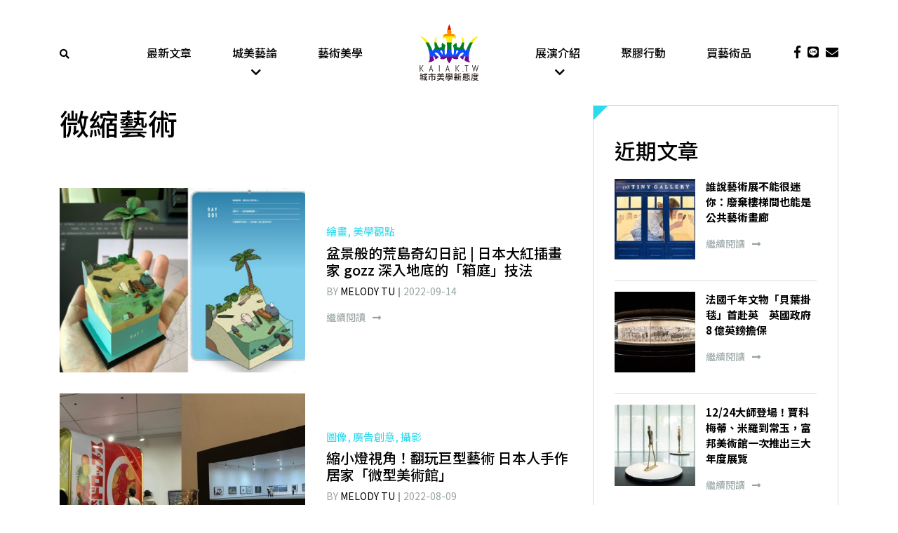

--- FILE ---
content_type: text/html; charset=UTF-8
request_url: https://www.kaiak.tw/tag/%E5%BE%AE%E7%B8%AE%E8%97%9D%E8%A1%93/
body_size: 16794
content:
<!DOCTYPE html>
<html lang="zh-TW" class="no-js">

<head>
    <meta charset="UTF-8">
<script type="text/javascript">
/* <![CDATA[ */
var gform;gform||(document.addEventListener("gform_main_scripts_loaded",function(){gform.scriptsLoaded=!0}),document.addEventListener("gform/theme/scripts_loaded",function(){gform.themeScriptsLoaded=!0}),window.addEventListener("DOMContentLoaded",function(){gform.domLoaded=!0}),gform={domLoaded:!1,scriptsLoaded:!1,themeScriptsLoaded:!1,isFormEditor:()=>"function"==typeof InitializeEditor,callIfLoaded:function(o){return!(!gform.domLoaded||!gform.scriptsLoaded||!gform.themeScriptsLoaded&&!gform.isFormEditor()||(gform.isFormEditor()&&console.warn("The use of gform.initializeOnLoaded() is deprecated in the form editor context and will be removed in Gravity Forms 3.1."),o(),0))},initializeOnLoaded:function(o){gform.callIfLoaded(o)||(document.addEventListener("gform_main_scripts_loaded",()=>{gform.scriptsLoaded=!0,gform.callIfLoaded(o)}),document.addEventListener("gform/theme/scripts_loaded",()=>{gform.themeScriptsLoaded=!0,gform.callIfLoaded(o)}),window.addEventListener("DOMContentLoaded",()=>{gform.domLoaded=!0,gform.callIfLoaded(o)}))},hooks:{action:{},filter:{}},addAction:function(o,r,e,t){gform.addHook("action",o,r,e,t)},addFilter:function(o,r,e,t){gform.addHook("filter",o,r,e,t)},doAction:function(o){gform.doHook("action",o,arguments)},applyFilters:function(o){return gform.doHook("filter",o,arguments)},removeAction:function(o,r){gform.removeHook("action",o,r)},removeFilter:function(o,r,e){gform.removeHook("filter",o,r,e)},addHook:function(o,r,e,t,n){null==gform.hooks[o][r]&&(gform.hooks[o][r]=[]);var d=gform.hooks[o][r];null==n&&(n=r+"_"+d.length),gform.hooks[o][r].push({tag:n,callable:e,priority:t=null==t?10:t})},doHook:function(r,o,e){var t;if(e=Array.prototype.slice.call(e,1),null!=gform.hooks[r][o]&&((o=gform.hooks[r][o]).sort(function(o,r){return o.priority-r.priority}),o.forEach(function(o){"function"!=typeof(t=o.callable)&&(t=window[t]),"action"==r?t.apply(null,e):e[0]=t.apply(null,e)})),"filter"==r)return e[0]},removeHook:function(o,r,t,n){var e;null!=gform.hooks[o][r]&&(e=(e=gform.hooks[o][r]).filter(function(o,r,e){return!!(null!=n&&n!=o.tag||null!=t&&t!=o.priority)}),gform.hooks[o][r]=e)}});
/* ]]> */
</script>

    <meta name="viewport" content="width=device-width, initial-scale=1">
    <link rel="profile" href="http://gmpg.org/xfn/11">
        <meta name='robots' content='index, follow, max-image-preview:large, max-snippet:-1, max-video-preview:-1' />
	<style>img:is([sizes="auto" i], [sizes^="auto," i]) { contain-intrinsic-size: 3000px 1500px }</style>
	
	<!-- This site is optimized with the Yoast SEO plugin v26.5 - https://yoast.com/wordpress/plugins/seo/ -->
	<title>微縮藝術 Archives &#8211; 城市美學新態度kaiak.tw</title>
	<meta name="description" content="藝術,設計,美學,建築" />
	<link rel="canonical" href="https://www.kaiak.tw/tag/微縮藝術/" />
	<meta property="og:locale" content="zh_TW" />
	<meta property="og:type" content="article" />
	<meta property="og:title" content="微縮藝術 Archives &#8211; 城市美學新態度kaiak.tw" />
	<meta property="og:description" content="藝術,設計,美學,建築" />
	<meta property="og:url" content="https://www.kaiak.tw/tag/微縮藝術/" />
	<meta property="og:site_name" content="城市美學新態度kaiak.tw" />
	<meta name="twitter:card" content="summary_large_image" />
	<script type="application/ld+json" class="yoast-schema-graph">{"@context":"https://schema.org","@graph":[{"@type":"CollectionPage","@id":"https://www.kaiak.tw/tag/%e5%be%ae%e7%b8%ae%e8%97%9d%e8%a1%93/","url":"https://www.kaiak.tw/tag/%e5%be%ae%e7%b8%ae%e8%97%9d%e8%a1%93/","name":"微縮藝術 Archives &#8211; 城市美學新態度kaiak.tw","isPartOf":{"@id":"https://www.kaiak.tw/#website"},"primaryImageOfPage":{"@id":"https://www.kaiak.tw/tag/%e5%be%ae%e7%b8%ae%e8%97%9d%e8%a1%93/#primaryimage"},"image":{"@id":"https://www.kaiak.tw/tag/%e5%be%ae%e7%b8%ae%e8%97%9d%e8%a1%93/#primaryimage"},"thumbnailUrl":"https://assets.kaiak.tw/live/assets/2022/09/gozz-COVER.jpg","description":"藝術,設計,美學,建築","breadcrumb":{"@id":"https://www.kaiak.tw/tag/%e5%be%ae%e7%b8%ae%e8%97%9d%e8%a1%93/#breadcrumb"},"inLanguage":"zh-TW"},{"@type":"ImageObject","inLanguage":"zh-TW","@id":"https://www.kaiak.tw/tag/%e5%be%ae%e7%b8%ae%e8%97%9d%e8%a1%93/#primaryimage","url":"https://assets.kaiak.tw/live/assets/2022/09/gozz-COVER.jpg","contentUrl":"https://assets.kaiak.tw/live/assets/2022/09/gozz-COVER.jpg","width":1500,"height":1078},{"@type":"BreadcrumbList","@id":"https://www.kaiak.tw/tag/%e5%be%ae%e7%b8%ae%e8%97%9d%e8%a1%93/#breadcrumb","itemListElement":[{"@type":"ListItem","position":1,"name":"Home","item":"https://www.kaiak.tw/"},{"@type":"ListItem","position":2,"name":"微縮藝術"}]},{"@type":"WebSite","@id":"https://www.kaiak.tw/#website","url":"https://www.kaiak.tw/","name":"城市美學新態度kaiak.tw","description":"一城一人一事一物","publisher":{"@id":"https://www.kaiak.tw/#organization"},"potentialAction":[{"@type":"SearchAction","target":{"@type":"EntryPoint","urlTemplate":"https://www.kaiak.tw/?s={search_term_string}"},"query-input":{"@type":"PropertyValueSpecification","valueRequired":true,"valueName":"search_term_string"}}],"inLanguage":"zh-TW"},{"@type":"Organization","@id":"https://www.kaiak.tw/#organization","name":"KAIAK.TW","url":"https://www.kaiak.tw/","logo":{"@type":"ImageObject","inLanguage":"zh-TW","@id":"https://www.kaiak.tw/#/schema/logo/image/","url":"https://www.kaiak.tw/wp-content/uploads/2019/05/20170419-城市美學LOGO-臉書大頭照-02.png","contentUrl":"https://www.kaiak.tw/wp-content/uploads/2019/05/20170419-城市美學LOGO-臉書大頭照-02.png","width":505,"height":505,"caption":"KAIAK.TW"},"image":{"@id":"https://www.kaiak.tw/#/schema/logo/image/"}}]}</script>
	<!-- / Yoast SEO plugin. -->


<link rel='dns-prefetch' href='//cdnjs.cloudflare.com' />
<link rel='dns-prefetch' href='//stackpath.bootstrapcdn.com' />
<link rel='dns-prefetch' href='//cdn.rawgit.com' />
<link rel='dns-prefetch' href='//use.fontawesome.com' />
<link rel='dns-prefetch' href='//cdn.kaiak.tw' />
<link href='https://cdn.kaiak.tw' rel='preconnect' />
<link rel="alternate" type="application/rss+xml" title="訂閱《城市美學新態度kaiak.tw》&raquo; 標籤〈微縮藝術〉的資訊提供" href="https://www.kaiak.tw/tag/%e5%be%ae%e7%b8%ae%e8%97%9d%e8%a1%93/feed/" />
<script type="text/javascript">
/* <![CDATA[ */
window._wpemojiSettings = {"baseUrl":"https:\/\/s.w.org\/images\/core\/emoji\/16.0.1\/72x72\/","ext":".png","svgUrl":"https:\/\/s.w.org\/images\/core\/emoji\/16.0.1\/svg\/","svgExt":".svg","source":{"concatemoji":"https:\/\/www.kaiak.tw\/wp-includes\/js\/wp-emoji-release.min.js?ver=531f17ec7bbd56e110e06881353bdbc7"}};
/*! This file is auto-generated */
!function(s,n){var o,i,e;function c(e){try{var t={supportTests:e,timestamp:(new Date).valueOf()};sessionStorage.setItem(o,JSON.stringify(t))}catch(e){}}function p(e,t,n){e.clearRect(0,0,e.canvas.width,e.canvas.height),e.fillText(t,0,0);var t=new Uint32Array(e.getImageData(0,0,e.canvas.width,e.canvas.height).data),a=(e.clearRect(0,0,e.canvas.width,e.canvas.height),e.fillText(n,0,0),new Uint32Array(e.getImageData(0,0,e.canvas.width,e.canvas.height).data));return t.every(function(e,t){return e===a[t]})}function u(e,t){e.clearRect(0,0,e.canvas.width,e.canvas.height),e.fillText(t,0,0);for(var n=e.getImageData(16,16,1,1),a=0;a<n.data.length;a++)if(0!==n.data[a])return!1;return!0}function f(e,t,n,a){switch(t){case"flag":return n(e,"\ud83c\udff3\ufe0f\u200d\u26a7\ufe0f","\ud83c\udff3\ufe0f\u200b\u26a7\ufe0f")?!1:!n(e,"\ud83c\udde8\ud83c\uddf6","\ud83c\udde8\u200b\ud83c\uddf6")&&!n(e,"\ud83c\udff4\udb40\udc67\udb40\udc62\udb40\udc65\udb40\udc6e\udb40\udc67\udb40\udc7f","\ud83c\udff4\u200b\udb40\udc67\u200b\udb40\udc62\u200b\udb40\udc65\u200b\udb40\udc6e\u200b\udb40\udc67\u200b\udb40\udc7f");case"emoji":return!a(e,"\ud83e\udedf")}return!1}function g(e,t,n,a){var r="undefined"!=typeof WorkerGlobalScope&&self instanceof WorkerGlobalScope?new OffscreenCanvas(300,150):s.createElement("canvas"),o=r.getContext("2d",{willReadFrequently:!0}),i=(o.textBaseline="top",o.font="600 32px Arial",{});return e.forEach(function(e){i[e]=t(o,e,n,a)}),i}function t(e){var t=s.createElement("script");t.src=e,t.defer=!0,s.head.appendChild(t)}"undefined"!=typeof Promise&&(o="wpEmojiSettingsSupports",i=["flag","emoji"],n.supports={everything:!0,everythingExceptFlag:!0},e=new Promise(function(e){s.addEventListener("DOMContentLoaded",e,{once:!0})}),new Promise(function(t){var n=function(){try{var e=JSON.parse(sessionStorage.getItem(o));if("object"==typeof e&&"number"==typeof e.timestamp&&(new Date).valueOf()<e.timestamp+604800&&"object"==typeof e.supportTests)return e.supportTests}catch(e){}return null}();if(!n){if("undefined"!=typeof Worker&&"undefined"!=typeof OffscreenCanvas&&"undefined"!=typeof URL&&URL.createObjectURL&&"undefined"!=typeof Blob)try{var e="postMessage("+g.toString()+"("+[JSON.stringify(i),f.toString(),p.toString(),u.toString()].join(",")+"));",a=new Blob([e],{type:"text/javascript"}),r=new Worker(URL.createObjectURL(a),{name:"wpTestEmojiSupports"});return void(r.onmessage=function(e){c(n=e.data),r.terminate(),t(n)})}catch(e){}c(n=g(i,f,p,u))}t(n)}).then(function(e){for(var t in e)n.supports[t]=e[t],n.supports.everything=n.supports.everything&&n.supports[t],"flag"!==t&&(n.supports.everythingExceptFlag=n.supports.everythingExceptFlag&&n.supports[t]);n.supports.everythingExceptFlag=n.supports.everythingExceptFlag&&!n.supports.flag,n.DOMReady=!1,n.readyCallback=function(){n.DOMReady=!0}}).then(function(){return e}).then(function(){var e;n.supports.everything||(n.readyCallback(),(e=n.source||{}).concatemoji?t(e.concatemoji):e.wpemoji&&e.twemoji&&(t(e.twemoji),t(e.wpemoji)))}))}((window,document),window._wpemojiSettings);
/* ]]> */
</script>
<style id='wp-emoji-styles-inline-css' type='text/css'>

	img.wp-smiley, img.emoji {
		display: inline !important;
		border: none !important;
		box-shadow: none !important;
		height: 1em !important;
		width: 1em !important;
		margin: 0 0.07em !important;
		vertical-align: -0.1em !important;
		background: none !important;
		padding: 0 !important;
	}
</style>
<link rel='stylesheet' id='wp-block-library-css' href='https://cdn.kaiak.tw/wp-includes/css/dist/block-library/style.min.css?ver=531f17ec7bbd56e110e06881353bdbc7' type='text/css' media='all' />
<style id='classic-theme-styles-inline-css' type='text/css'>
/*! This file is auto-generated */
.wp-block-button__link{color:#fff;background-color:#32373c;border-radius:9999px;box-shadow:none;text-decoration:none;padding:calc(.667em + 2px) calc(1.333em + 2px);font-size:1.125em}.wp-block-file__button{background:#32373c;color:#fff;text-decoration:none}
</style>
<style id='global-styles-inline-css' type='text/css'>
:root{--wp--preset--aspect-ratio--square: 1;--wp--preset--aspect-ratio--4-3: 4/3;--wp--preset--aspect-ratio--3-4: 3/4;--wp--preset--aspect-ratio--3-2: 3/2;--wp--preset--aspect-ratio--2-3: 2/3;--wp--preset--aspect-ratio--16-9: 16/9;--wp--preset--aspect-ratio--9-16: 9/16;--wp--preset--color--black: #000000;--wp--preset--color--cyan-bluish-gray: #abb8c3;--wp--preset--color--white: #ffffff;--wp--preset--color--pale-pink: #f78da7;--wp--preset--color--vivid-red: #cf2e2e;--wp--preset--color--luminous-vivid-orange: #ff6900;--wp--preset--color--luminous-vivid-amber: #fcb900;--wp--preset--color--light-green-cyan: #7bdcb5;--wp--preset--color--vivid-green-cyan: #00d084;--wp--preset--color--pale-cyan-blue: #8ed1fc;--wp--preset--color--vivid-cyan-blue: #0693e3;--wp--preset--color--vivid-purple: #9b51e0;--wp--preset--gradient--vivid-cyan-blue-to-vivid-purple: linear-gradient(135deg,rgba(6,147,227,1) 0%,rgb(155,81,224) 100%);--wp--preset--gradient--light-green-cyan-to-vivid-green-cyan: linear-gradient(135deg,rgb(122,220,180) 0%,rgb(0,208,130) 100%);--wp--preset--gradient--luminous-vivid-amber-to-luminous-vivid-orange: linear-gradient(135deg,rgba(252,185,0,1) 0%,rgba(255,105,0,1) 100%);--wp--preset--gradient--luminous-vivid-orange-to-vivid-red: linear-gradient(135deg,rgba(255,105,0,1) 0%,rgb(207,46,46) 100%);--wp--preset--gradient--very-light-gray-to-cyan-bluish-gray: linear-gradient(135deg,rgb(238,238,238) 0%,rgb(169,184,195) 100%);--wp--preset--gradient--cool-to-warm-spectrum: linear-gradient(135deg,rgb(74,234,220) 0%,rgb(151,120,209) 20%,rgb(207,42,186) 40%,rgb(238,44,130) 60%,rgb(251,105,98) 80%,rgb(254,248,76) 100%);--wp--preset--gradient--blush-light-purple: linear-gradient(135deg,rgb(255,206,236) 0%,rgb(152,150,240) 100%);--wp--preset--gradient--blush-bordeaux: linear-gradient(135deg,rgb(254,205,165) 0%,rgb(254,45,45) 50%,rgb(107,0,62) 100%);--wp--preset--gradient--luminous-dusk: linear-gradient(135deg,rgb(255,203,112) 0%,rgb(199,81,192) 50%,rgb(65,88,208) 100%);--wp--preset--gradient--pale-ocean: linear-gradient(135deg,rgb(255,245,203) 0%,rgb(182,227,212) 50%,rgb(51,167,181) 100%);--wp--preset--gradient--electric-grass: linear-gradient(135deg,rgb(202,248,128) 0%,rgb(113,206,126) 100%);--wp--preset--gradient--midnight: linear-gradient(135deg,rgb(2,3,129) 0%,rgb(40,116,252) 100%);--wp--preset--font-size--small: 13px;--wp--preset--font-size--medium: 20px;--wp--preset--font-size--large: 36px;--wp--preset--font-size--x-large: 42px;--wp--preset--spacing--20: 0.44rem;--wp--preset--spacing--30: 0.67rem;--wp--preset--spacing--40: 1rem;--wp--preset--spacing--50: 1.5rem;--wp--preset--spacing--60: 2.25rem;--wp--preset--spacing--70: 3.38rem;--wp--preset--spacing--80: 5.06rem;--wp--preset--shadow--natural: 6px 6px 9px rgba(0, 0, 0, 0.2);--wp--preset--shadow--deep: 12px 12px 50px rgba(0, 0, 0, 0.4);--wp--preset--shadow--sharp: 6px 6px 0px rgba(0, 0, 0, 0.2);--wp--preset--shadow--outlined: 6px 6px 0px -3px rgba(255, 255, 255, 1), 6px 6px rgba(0, 0, 0, 1);--wp--preset--shadow--crisp: 6px 6px 0px rgba(0, 0, 0, 1);}:where(.is-layout-flex){gap: 0.5em;}:where(.is-layout-grid){gap: 0.5em;}body .is-layout-flex{display: flex;}.is-layout-flex{flex-wrap: wrap;align-items: center;}.is-layout-flex > :is(*, div){margin: 0;}body .is-layout-grid{display: grid;}.is-layout-grid > :is(*, div){margin: 0;}:where(.wp-block-columns.is-layout-flex){gap: 2em;}:where(.wp-block-columns.is-layout-grid){gap: 2em;}:where(.wp-block-post-template.is-layout-flex){gap: 1.25em;}:where(.wp-block-post-template.is-layout-grid){gap: 1.25em;}.has-black-color{color: var(--wp--preset--color--black) !important;}.has-cyan-bluish-gray-color{color: var(--wp--preset--color--cyan-bluish-gray) !important;}.has-white-color{color: var(--wp--preset--color--white) !important;}.has-pale-pink-color{color: var(--wp--preset--color--pale-pink) !important;}.has-vivid-red-color{color: var(--wp--preset--color--vivid-red) !important;}.has-luminous-vivid-orange-color{color: var(--wp--preset--color--luminous-vivid-orange) !important;}.has-luminous-vivid-amber-color{color: var(--wp--preset--color--luminous-vivid-amber) !important;}.has-light-green-cyan-color{color: var(--wp--preset--color--light-green-cyan) !important;}.has-vivid-green-cyan-color{color: var(--wp--preset--color--vivid-green-cyan) !important;}.has-pale-cyan-blue-color{color: var(--wp--preset--color--pale-cyan-blue) !important;}.has-vivid-cyan-blue-color{color: var(--wp--preset--color--vivid-cyan-blue) !important;}.has-vivid-purple-color{color: var(--wp--preset--color--vivid-purple) !important;}.has-black-background-color{background-color: var(--wp--preset--color--black) !important;}.has-cyan-bluish-gray-background-color{background-color: var(--wp--preset--color--cyan-bluish-gray) !important;}.has-white-background-color{background-color: var(--wp--preset--color--white) !important;}.has-pale-pink-background-color{background-color: var(--wp--preset--color--pale-pink) !important;}.has-vivid-red-background-color{background-color: var(--wp--preset--color--vivid-red) !important;}.has-luminous-vivid-orange-background-color{background-color: var(--wp--preset--color--luminous-vivid-orange) !important;}.has-luminous-vivid-amber-background-color{background-color: var(--wp--preset--color--luminous-vivid-amber) !important;}.has-light-green-cyan-background-color{background-color: var(--wp--preset--color--light-green-cyan) !important;}.has-vivid-green-cyan-background-color{background-color: var(--wp--preset--color--vivid-green-cyan) !important;}.has-pale-cyan-blue-background-color{background-color: var(--wp--preset--color--pale-cyan-blue) !important;}.has-vivid-cyan-blue-background-color{background-color: var(--wp--preset--color--vivid-cyan-blue) !important;}.has-vivid-purple-background-color{background-color: var(--wp--preset--color--vivid-purple) !important;}.has-black-border-color{border-color: var(--wp--preset--color--black) !important;}.has-cyan-bluish-gray-border-color{border-color: var(--wp--preset--color--cyan-bluish-gray) !important;}.has-white-border-color{border-color: var(--wp--preset--color--white) !important;}.has-pale-pink-border-color{border-color: var(--wp--preset--color--pale-pink) !important;}.has-vivid-red-border-color{border-color: var(--wp--preset--color--vivid-red) !important;}.has-luminous-vivid-orange-border-color{border-color: var(--wp--preset--color--luminous-vivid-orange) !important;}.has-luminous-vivid-amber-border-color{border-color: var(--wp--preset--color--luminous-vivid-amber) !important;}.has-light-green-cyan-border-color{border-color: var(--wp--preset--color--light-green-cyan) !important;}.has-vivid-green-cyan-border-color{border-color: var(--wp--preset--color--vivid-green-cyan) !important;}.has-pale-cyan-blue-border-color{border-color: var(--wp--preset--color--pale-cyan-blue) !important;}.has-vivid-cyan-blue-border-color{border-color: var(--wp--preset--color--vivid-cyan-blue) !important;}.has-vivid-purple-border-color{border-color: var(--wp--preset--color--vivid-purple) !important;}.has-vivid-cyan-blue-to-vivid-purple-gradient-background{background: var(--wp--preset--gradient--vivid-cyan-blue-to-vivid-purple) !important;}.has-light-green-cyan-to-vivid-green-cyan-gradient-background{background: var(--wp--preset--gradient--light-green-cyan-to-vivid-green-cyan) !important;}.has-luminous-vivid-amber-to-luminous-vivid-orange-gradient-background{background: var(--wp--preset--gradient--luminous-vivid-amber-to-luminous-vivid-orange) !important;}.has-luminous-vivid-orange-to-vivid-red-gradient-background{background: var(--wp--preset--gradient--luminous-vivid-orange-to-vivid-red) !important;}.has-very-light-gray-to-cyan-bluish-gray-gradient-background{background: var(--wp--preset--gradient--very-light-gray-to-cyan-bluish-gray) !important;}.has-cool-to-warm-spectrum-gradient-background{background: var(--wp--preset--gradient--cool-to-warm-spectrum) !important;}.has-blush-light-purple-gradient-background{background: var(--wp--preset--gradient--blush-light-purple) !important;}.has-blush-bordeaux-gradient-background{background: var(--wp--preset--gradient--blush-bordeaux) !important;}.has-luminous-dusk-gradient-background{background: var(--wp--preset--gradient--luminous-dusk) !important;}.has-pale-ocean-gradient-background{background: var(--wp--preset--gradient--pale-ocean) !important;}.has-electric-grass-gradient-background{background: var(--wp--preset--gradient--electric-grass) !important;}.has-midnight-gradient-background{background: var(--wp--preset--gradient--midnight) !important;}.has-small-font-size{font-size: var(--wp--preset--font-size--small) !important;}.has-medium-font-size{font-size: var(--wp--preset--font-size--medium) !important;}.has-large-font-size{font-size: var(--wp--preset--font-size--large) !important;}.has-x-large-font-size{font-size: var(--wp--preset--font-size--x-large) !important;}
:where(.wp-block-post-template.is-layout-flex){gap: 1.25em;}:where(.wp-block-post-template.is-layout-grid){gap: 1.25em;}
:where(.wp-block-columns.is-layout-flex){gap: 2em;}:where(.wp-block-columns.is-layout-grid){gap: 2em;}
:root :where(.wp-block-pullquote){font-size: 1.5em;line-height: 1.6;}
</style>
<link rel='stylesheet' id='slick-css' href='https://cdnjs.cloudflare.com/ajax/libs/slick-carousel/1.9.0/slick.min.css?ver=1.9.0' type='text/css' media='screen' />
<link rel='stylesheet' id='slick-theme-css' href='https://cdnjs.cloudflare.com/ajax/libs/slick-carousel/1.9.0/slick-theme.min.css?ver=1.9.0' type='text/css' media='screen' />
<link rel='stylesheet' id='bootstrap-css' href='https://stackpath.bootstrapcdn.com/bootstrap/4.1.3/css/bootstrap.min.css?ver=4.1.3' type='text/css' media='all' />
<link rel='stylesheet' id='font-awesome-css' href='https://use.fontawesome.com/releases/v5.2.0/css/all.css?ver=5.2.0' type='text/css' media='all' />
<link rel='stylesheet' id='fancybox-css' href='https://cdnjs.cloudflare.com/ajax/libs/fancybox/3.3.5/jquery.fancybox.min.css?ver=3.3.5' type='text/css' media='all' />
<link rel='stylesheet' id='aos-css' href='https://cdn.rawgit.com/michalsnik/aos/2.1.1/dist/aos.css?ver=2.1.1' type='text/css' media='all' />
<link rel='stylesheet' id='theme-style-css' href='https://cdn.kaiak.tw/wp-content/themes/innovext/dist/css/main.min.css?ver=1764924662' type='text/css' media='all' />
<script type="text/javascript" src="https://cdn.kaiak.tw/wp-includes/js/jquery/jquery.min.js?ver=3.7.1" id="jquery-core-js"></script>
<script type="text/javascript" src="https://cdn.kaiak.tw/wp-includes/js/jquery/jquery-migrate.min.js?ver=3.4.1" id="jquery-migrate-js"></script>
<link rel="https://api.w.org/" href="https://www.kaiak.tw/wp-json/" /><link rel="alternate" title="JSON" type="application/json" href="https://www.kaiak.tw/wp-json/wp/v2/tags/3227" /><link rel="EditURI" type="application/rsd+xml" title="RSD" href="https://www.kaiak.tw/xmlrpc.php?rsd" />

 <!-- Facebook Pixel Code -->
    <script>
        ! function(f, b, e, v, n, t, s) {
            if (f.fbq)
                return;
            n = f.fbq = function() {
                n.callMethod ?
                    n.callMethod.apply(n, arguments) : n.queue.push(arguments)
            };
            if (!f._fbq)
                f._fbq = n;
            n.push = n;
            n.loaded = !0;
            n.version = '2.0';
            n.queue = [];
            t = b.createElement(e);
            t.async = !0;
            t.src = v;
            s = b.getElementsByTagName(e)[0];
            s.parentNode.insertBefore(t, s)
        }(window, document, 'script',
            'https://connect.facebook.net/en_US/fbevents.js');
        fbq('init', '2576598395701598');
        fbq('track', 'PageView');
    </script>
    <noscript><img height="1" width="1" style="display:none" src="https://www.facebook.com/tr?id=2576598395701598&ev=PageView&noscript=1" /></noscript>
    <!-- End Facebook Pixel Code -->
    <!--Google Ads-->
    <script data-ad-client="ca-pub-9800061099059316" async src="https://pagead2.googlesyndication.com/pagead/js/adsbygoogle.js"></script>
<!-- Global site tag (gtag.js) - Google Analytics -->
<script async src="https://www.googletagmanager.com/gtag/js?id=G-RPFTWXXTPW"></script>
<script>
  window.dataLayer = window.dataLayer || [];
  function gtag(){dataLayer.push(arguments);}
  gtag('js', new Date());

  gtag('config', 'G-RPFTWXXTPW');
</script>
<link rel="icon" href="https://assets.kaiak.tw/live/assets/2019/04/cropped-LOGO-02-32x32.jpg" sizes="32x32" />
<link rel="icon" href="https://assets.kaiak.tw/live/assets/2019/04/cropped-LOGO-02-192x192.jpg" sizes="192x192" />
<link rel="apple-touch-icon" href="https://assets.kaiak.tw/live/assets/2019/04/cropped-LOGO-02-180x180.jpg" />
<meta name="msapplication-TileImage" content="https://assets.kaiak.tw/live/assets/2019/04/cropped-LOGO-02-270x270.jpg" />
<noscript><style id="rocket-lazyload-nojs-css">.rll-youtube-player, [data-lazy-src]{display:none !important;}</style></noscript><meta name="generator" content="WP Rocket 3.20.2" data-wpr-features="wpr_lazyload_images wpr_lazyload_iframes wpr_cdn wpr_desktop" /></head>

<body class="archive tag tag-3227 wp-theme-innovext">
    <!--     Navigation  -->
    <!--Header Content-->
    <a href="#" class="backtotop" title="Go to top"><i class="fas fa-chevron-up"></i></a>
    <div class="main-menu sticky-top">
        <div class="header">
            <div class="container">
                <div class="row">
                    <div class="col-2 col-lg-1 d-flex align-items-center">
                        <div class="search">
                            <a href="javascript:;" data-fancybox="hello" data-src="#popup-search-form"><i class="fas fa-search"></i></a>
                        </div>
                    </div>
                    <div class="col-8 col-lg-10">
                        <div class="row">
                            <div class="col-12 col-lg-2 d-flex justify-content-center">
                                <a href="https://www.kaiak.tw" class="logo">
                                    <img src="data:image/svg+xml,%3Csvg%20xmlns='http://www.w3.org/2000/svg'%20viewBox='0%200%200%200'%3E%3C/svg%3E" alt="" data-lazy-src="https://www.kaiak.tw/wp-content/themes/innovext/images/logo.svg"><noscript><img src="https://www.kaiak.tw/wp-content/themes/innovext/images/logo.svg" alt=""></noscript>
                                </a>
                            </div>
                            <div class="d-none d-lg-block col-lg-5 order-lg-first">
                                <div class="menu-main-manu-left-container"><ul id="menu-main-manu-left" class="menu-main-menu d-flex justify-content-around"><li id="menu-item-117167" class="menu-item menu-item-type-post_type menu-item-object-page current_page_parent menu-item-117167"><a href="https://www.kaiak.tw/blog/">最新文章</a></li>
<li id="menu-item-116717" class="menu-item menu-item-type-taxonomy menu-item-object-category menu-item-has-children menu-item-116717"><a href="https://www.kaiak.tw/category/column/">城美藝論</a>
<ul class="sub-menu">
	<li id="menu-item-123099" class="menu-item menu-item-type-taxonomy menu-item-object-category menu-item-123099"><a href="https://www.kaiak.tw/category/column/art-market/">藝術市場</a></li>
	<li id="menu-item-135213" class="menu-item menu-item-type-taxonomy menu-item-object-category menu-item-135213"><a href="https://www.kaiak.tw/category/column/feature/">人物專訪</a></li>
	<li id="menu-item-149557" class="menu-item menu-item-type-taxonomy menu-item-object-post_tag menu-item-149557"><a href="https://www.kaiak.tw/tag/%e8%b6%85%e7%95%b6%e4%bb%a3%e8%97%9d%e8%a1%93%e5%ae%b6/">超當代藝術家</a></li>
	<li id="menu-item-117006" class="menu-item menu-item-type-taxonomy menu-item-object-category menu-item-117006"><a href="https://www.kaiak.tw/category/column/occultism/">神祕學觀藝術</a></li>
	<li id="menu-item-151190" class="menu-item menu-item-type-taxonomy menu-item-object-post_tag menu-item-151190"><a href="https://www.kaiak.tw/tag/%e6%a1%83%e5%9c%92%e5%9c%b0%e6%99%af%e8%97%9d%e8%a1%93%e7%af%80/">桃園地景藝術節</a></li>
</ul>
<span class='submenu-toggle'></span></li>
<li id="menu-item-149561" class="menu-item menu-item-type-taxonomy menu-item-object-category menu-item-149561"><a href="https://www.kaiak.tw/category/art-design/">藝術美學</a></li>
</ul></div>                            </div>
                            <div class="d-none d-lg-block col-lg-5">
                                <div class="menu-main-manu-right-container"><ul id="menu-main-manu-right" class="menu-main-menu d-flex justify-content-around"><li id="menu-item-95427" class="menu-item menu-item-type-taxonomy menu-item-object-category menu-item-has-children menu-item-95427"><a href="https://www.kaiak.tw/category/default/">展演介紹</a>
<ul class="sub-menu">
	<li id="menu-item-149570" class="menu-item menu-item-type-taxonomy menu-item-object-post_tag menu-item-149570"><a href="https://www.kaiak.tw/tag/%e5%b1%95%e8%a6%bd/">展覽</a></li>
	<li id="menu-item-149577" class="menu-item menu-item-type-taxonomy menu-item-object-post_tag menu-item-149577"><a href="https://www.kaiak.tw/tag/%e8%97%9d%e5%8d%9a%e6%9c%83/">藝博會</a></li>
	<li id="menu-item-149584" class="menu-item menu-item-type-taxonomy menu-item-object-post_tag menu-item-149584"><a href="https://www.kaiak.tw/tag/%e5%9f%8e%e5%b8%82%e8%97%9d%e8%a1%93%e4%ba%8b%e4%bb%b6/">城市藝術事件</a></li>
	<li id="menu-item-157202" class="menu-item menu-item-type-taxonomy menu-item-object-post_tag menu-item-157202"><a href="https://www.kaiak.tw/tag/%e5%a4%a7%e5%b7%a8%e8%9b%8b%e5%85%ac%e5%85%b1%e8%97%9d%e8%a1%93/">大巨蛋公共藝術</a></li>
	<li id="menu-item-150884" class="menu-item menu-item-type-taxonomy menu-item-object-post_tag menu-item-150884"><a href="https://www.kaiak.tw/tag/2023%e6%a1%83%e5%9c%92%e5%9c%b0%e6%99%af%e8%97%9d%e8%a1%93%e7%af%80/">2023桃園地景藝術節</a></li>
</ul>
<span class='submenu-toggle'></span></li>
<li id="menu-item-149559" class="menu-item menu-item-type-taxonomy menu-item-object-category menu-item-149559"><a href="https://www.kaiak.tw/category/tapeart/">聚膠行動</a></li>
<li id="menu-item-117215" class="menu-item menu-item-type-custom menu-item-object-custom menu-item-117215"><a target="_blank" href="https://www.fundesignshop.tw/pages/art01">買藝術品</a></li>
</ul></div>                            </div>
                        </div>
                    </div>
                    <div class="col-2 col-lg-1 d-flex align-items-center justify-content-end d-lg-block">
                        <div class="header-social-links d-none d-lg-flex justify-content-end align-items-center">
                            <a target="_blank" href="https://www.facebook.com/artofattitude/"><i class="fab fa-facebook-f"></i></a><a target="_blank" href="https://page.line.me/rvj2074k"><i class="fab fa-line"></i></a>                                                            <a href="https://www.kaiak.tw/contact-me/"><i class="fas fa-envelope"></i></a>
                                                    </div>
                        <div class="site-mobile-menu rel d-lg-none">
                            <button type="button" class="navbar-toggle" data-toggle="collapse" data-target=".mobile-collapse">
                                <span class="sr-only">Toggle navigation</span>
                                <span class="icon-bar">
                                    <span></span>
                                </span>
                            </button>
                        </div>
                    </div>
                </div>
            </div>
            <div class="search-wrapper" id="popup-search-form">
                
<form role="search" method="get" class="search-form" action="https://www.kaiak.tw/">
<input type="search" class="search-field" placeholder="搜尋..." value="" name="s" /><button type="submit" class="search-submit"><i class="icofont icofont-ui-search"></i></button>
</form>
            </div>
        </div>
        <div class=" mobile-menu visible-xs visible-sm d-lg-none ">
            <div class="menu-main-manu-left-container"><ul id="menu-main-manu-left-1" class="menu-main-menu"><li class="menu-item menu-item-type-post_type menu-item-object-page current_page_parent menu-item-117167"><a href="https://www.kaiak.tw/blog/">最新文章</a></li>
<li class="menu-item menu-item-type-taxonomy menu-item-object-category menu-item-has-children menu-item-116717"><a href="https://www.kaiak.tw/category/column/">城美藝論</a>
<ul class="sub-menu">
	<li class="menu-item menu-item-type-taxonomy menu-item-object-category menu-item-123099"><a href="https://www.kaiak.tw/category/column/art-market/">藝術市場</a></li>
	<li class="menu-item menu-item-type-taxonomy menu-item-object-category menu-item-135213"><a href="https://www.kaiak.tw/category/column/feature/">人物專訪</a></li>
	<li class="menu-item menu-item-type-taxonomy menu-item-object-post_tag menu-item-149557"><a href="https://www.kaiak.tw/tag/%e8%b6%85%e7%95%b6%e4%bb%a3%e8%97%9d%e8%a1%93%e5%ae%b6/">超當代藝術家</a></li>
	<li class="menu-item menu-item-type-taxonomy menu-item-object-category menu-item-117006"><a href="https://www.kaiak.tw/category/column/occultism/">神祕學觀藝術</a></li>
	<li class="menu-item menu-item-type-taxonomy menu-item-object-post_tag menu-item-151190"><a href="https://www.kaiak.tw/tag/%e6%a1%83%e5%9c%92%e5%9c%b0%e6%99%af%e8%97%9d%e8%a1%93%e7%af%80/">桃園地景藝術節</a></li>
</ul>
<span class='submenu-toggle'></span></li>
<li class="menu-item menu-item-type-taxonomy menu-item-object-category menu-item-149561"><a href="https://www.kaiak.tw/category/art-design/">藝術美學</a></li>
</ul></div>            <div class="menu-main-manu-right-container"><ul id="menu-main-manu-right-1" class="menu-main-menu"><li class="menu-item menu-item-type-taxonomy menu-item-object-category menu-item-has-children menu-item-95427"><a href="https://www.kaiak.tw/category/default/">展演介紹</a>
<ul class="sub-menu">
	<li class="menu-item menu-item-type-taxonomy menu-item-object-post_tag menu-item-149570"><a href="https://www.kaiak.tw/tag/%e5%b1%95%e8%a6%bd/">展覽</a></li>
	<li class="menu-item menu-item-type-taxonomy menu-item-object-post_tag menu-item-149577"><a href="https://www.kaiak.tw/tag/%e8%97%9d%e5%8d%9a%e6%9c%83/">藝博會</a></li>
	<li class="menu-item menu-item-type-taxonomy menu-item-object-post_tag menu-item-149584"><a href="https://www.kaiak.tw/tag/%e5%9f%8e%e5%b8%82%e8%97%9d%e8%a1%93%e4%ba%8b%e4%bb%b6/">城市藝術事件</a></li>
	<li class="menu-item menu-item-type-taxonomy menu-item-object-post_tag menu-item-157202"><a href="https://www.kaiak.tw/tag/%e5%a4%a7%e5%b7%a8%e8%9b%8b%e5%85%ac%e5%85%b1%e8%97%9d%e8%a1%93/">大巨蛋公共藝術</a></li>
	<li class="menu-item menu-item-type-taxonomy menu-item-object-post_tag menu-item-150884"><a href="https://www.kaiak.tw/tag/2023%e6%a1%83%e5%9c%92%e5%9c%b0%e6%99%af%e8%97%9d%e8%a1%93%e7%af%80/">2023桃園地景藝術節</a></li>
</ul>
<span class='submenu-toggle'></span></li>
<li class="menu-item menu-item-type-taxonomy menu-item-object-category menu-item-149559"><a href="https://www.kaiak.tw/category/tapeart/">聚膠行動</a></li>
<li class="menu-item menu-item-type-custom menu-item-object-custom menu-item-117215"><a target="_blank" href="https://www.fundesignshop.tw/pages/art01">買藝術品</a></li>
</ul></div>            <div class="header-social-links d-flex justify-content-center align-items-center padding">
                <a target="_blank" href="https://www.facebook.com/artofattitude/"><i class="fab fa-facebook-f"></i></a><a target="_blank" href="https://page.line.me/rvj2074k"><i class="fab fa-line"></i></a>                                    <a href="https://www.kaiak.tw/contact-me/"><i class="fas fa-envelope"></i></a>
                            </div>
        </div>
    </div><div id="primary" class="content-area">
    <div class="container">
        <div class="row">
            <div class="col-md-8">
                <h1 class="entry-title">微縮藝術</h1>
                <div class="padding-small">
                                            <div id="posts-container" class="post-list ">
                            <a href="https://www.kaiak.tw/gozz/" class="post-list-item">
    <div class="row">
        <div class="col-md-6">
            <div class="bg-height over-hidden rel">
                <div data-bg="https://assets.kaiak.tw/live/assets/2022/09/gozz-COVER-768x552.jpg" class="item-bg bg-zoom-in-out abs rocket-lazyload" style="">
                </div>
            </div>
        </div>
        <div class="col-md-6 d-flex align-items-center">
            <div class="content">
                <span class="category-text">繪畫, 美學觀點</span>
                <h5 class="main-title">盆景般的荒島奇幻日記  |  日本大紅插畫家 gozz 深入地底的「箱庭」技法</h5>
                <p class="post-date">By <span class="author-name">Melody TU</span>2022-09-14</p>
                <p class="button readmore-btn">繼續閱讀</p>
            </div>
        </div>
    </div>
</a><a href="https://www.kaiak.tw/mozu/" class="post-list-item">
    <div class="row">
        <div class="col-md-6">
            <div class="bg-height over-hidden rel">
                <div data-bg="https://assets.kaiak.tw/live/assets/2022/08/Mozu-COVER-new-768x344.jpg" class="item-bg bg-zoom-in-out abs rocket-lazyload" style="">
                </div>
            </div>
        </div>
        <div class="col-md-6 d-flex align-items-center">
            <div class="content">
                <span class="category-text">圖像, 廣告創意, 攝影</span>
                <h5 class="main-title">縮小燈視角！翻玩巨型藝術  日本人手作居家「微型美術館」</h5>
                <p class="post-date">By <span class="author-name">Melody TU</span>2022-08-09</p>
                <p class="button readmore-btn">繼續閱讀</p>
            </div>
        </div>
    </div>
</a>                        </div>
                                                            </div>
            </div>
            <div class="col-md-4">
                
	<aside id="secondary" class="widget-area" role="complementary">
		<div class="widget"><h3 class="widget-title">近期文章</h3><a href="https://www.kaiak.tw/the-tiny-gallery/" class="post-item d-flex d-md-block d-lg-flex align-items-start">
    <div class="post-img">
       <img width="150" height="150" src="data:image/svg+xml,%3Csvg%20xmlns='http://www.w3.org/2000/svg'%20viewBox='0%200%20150%20150'%3E%3C/svg%3E" class="attachment-post-thumbnail size-post-thumbnail wp-post-image" alt="" decoding="async" data-lazy-src="https://assets.kaiak.tw/live/assets/2025/12/%E5%B0%81%E9%9D%A2-1-150x150.jpg" /><noscript><img width="150" height="150" src="https://assets.kaiak.tw/live/assets/2025/12/%E5%B0%81%E9%9D%A2-1-150x150.jpg" class="attachment-post-thumbnail size-post-thumbnail wp-post-image" alt="" decoding="async" /></noscript>    </div>
    <div class="content">
        <p class="main-title">誰說藝術展不能很迷你：廢棄樓梯間也能是公共藝術畫廊</p>
        <span class="button readmore-btn">繼續閱讀</span>
    </div>
</a><a href="https://www.kaiak.tw/bayeuxtapestry/" class="post-item d-flex d-md-block d-lg-flex align-items-start">
    <div class="post-img">
       <img width="150" height="150" src="data:image/svg+xml,%3Csvg%20xmlns='http://www.w3.org/2000/svg'%20viewBox='0%200%20150%20150'%3E%3C/svg%3E" class="attachment-post-thumbnail size-post-thumbnail wp-post-image" alt="" decoding="async" data-lazy-src="https://assets.kaiak.tw/live/assets/2025/12/imgi_9_Bayeux-musee-Tapisserie-SMaurice-BayeuxMuseum-1-150x150.jpg" /><noscript><img width="150" height="150" src="https://assets.kaiak.tw/live/assets/2025/12/imgi_9_Bayeux-musee-Tapisserie-SMaurice-BayeuxMuseum-1-150x150.jpg" class="attachment-post-thumbnail size-post-thumbnail wp-post-image" alt="" decoding="async" /></noscript>    </div>
    <div class="content">
        <p class="main-title">法國千年文物「貝葉掛毯」首赴英　英國政府 8 億英鎊擔保</p>
        <span class="button readmore-btn">繼續閱讀</span>
    </div>
</a><a href="https://www.kaiak.tw/fubonartmuseum-2025final/" class="post-item d-flex d-md-block d-lg-flex align-items-start">
    <div class="post-img">
       <img width="150" height="150" src="data:image/svg+xml,%3Csvg%20xmlns='http://www.w3.org/2000/svg'%20viewBox='0%200%20150%20150'%3E%3C/svg%3E" class="attachment-post-thumbnail size-post-thumbnail wp-post-image" alt="" decoding="async" data-lazy-src="https://assets.kaiak.tw/live/assets/2025/12/%E5%9C%96%E4%BA%8C%EF%BC%9A%E5%AF%8C%E9%82%A6%E7%BE%8E%E8%A1%93%E9%A4%A8%E3%80%8C%E6%AD%A5%E5%85%A5%E6%B0%B8%E6%81%86%EF%BC%9A%E8%B3%88%E7%A7%91%E6%A2%85%E8%92%82%E3%80%81%E7%B1%B3%E7%BE%85%E3%80%81%E8%80%83%E7%88%BE%E5%BE%B7%E3%80%8D%E5%B1%95%EF%BC%8C%E3%80%8A%E8%A1%8C%E8%B5%B0%E7%9A%84%E4%BA%BA-I%E3%80%8B%EF%BC%88Homme-qui-marche-I%EF%BC%89%E3%80%82-150x150.jpg" /><noscript><img width="150" height="150" src="https://assets.kaiak.tw/live/assets/2025/12/%E5%9C%96%E4%BA%8C%EF%BC%9A%E5%AF%8C%E9%82%A6%E7%BE%8E%E8%A1%93%E9%A4%A8%E3%80%8C%E6%AD%A5%E5%85%A5%E6%B0%B8%E6%81%86%EF%BC%9A%E8%B3%88%E7%A7%91%E6%A2%85%E8%92%82%E3%80%81%E7%B1%B3%E7%BE%85%E3%80%81%E8%80%83%E7%88%BE%E5%BE%B7%E3%80%8D%E5%B1%95%EF%BC%8C%E3%80%8A%E8%A1%8C%E8%B5%B0%E7%9A%84%E4%BA%BA-I%E3%80%8B%EF%BC%88Homme-qui-marche-I%EF%BC%89%E3%80%82-150x150.jpg" class="attachment-post-thumbnail size-post-thumbnail wp-post-image" alt="" decoding="async" /></noscript>    </div>
    <div class="content">
        <p class="main-title">12/24大師登場！賈科梅蒂、米羅到常玉，富邦美術館一次推出三大年度展覽</p>
        <span class="button readmore-btn">繼續閱讀</span>
    </div>
</a><a href="https://www.kaiak.tw/one-art-taipei-2026/" class="post-item d-flex d-md-block d-lg-flex align-items-start">
    <div class="post-img">
       <img width="150" height="150" src="data:image/svg+xml,%3Csvg%20xmlns='http://www.w3.org/2000/svg'%20viewBox='0%200%20150%20150'%3E%3C/svg%3E" class="attachment-post-thumbnail size-post-thumbnail wp-post-image" alt="" decoding="async" data-lazy-src="https://assets.kaiak.tw/live/assets/2025/12/04-%E5%9C%8B%E6%9C%AC%E6%B3%B0%E8%8B%B1-_-Kunimoto-Yasuhide-_-1984-_-Japan-Sumo-65.2x100cm-%E5%A3%93%E5%85%8B%E5%8A%9B%E9%A1%8F%E6%96%99%E3%80%81%E7%95%AB%E5%B8%83-effect-pigments-and-acrylic-on-canvas-2025-150x150.jpeg" /><noscript><img width="150" height="150" src="https://assets.kaiak.tw/live/assets/2025/12/04-%E5%9C%8B%E6%9C%AC%E6%B3%B0%E8%8B%B1-_-Kunimoto-Yasuhide-_-1984-_-Japan-Sumo-65.2x100cm-%E5%A3%93%E5%85%8B%E5%8A%9B%E9%A1%8F%E6%96%99%E3%80%81%E7%95%AB%E5%B8%83-effect-pigments-and-acrylic-on-canvas-2025-150x150.jpeg" class="attachment-post-thumbnail size-post-thumbnail wp-post-image" alt="" decoding="async" /></noscript>    </div>
    <div class="content">
        <p class="main-title">ONE ART Taipei 2026 藝術台北1月重磅登場：新賞獎與10大亮點作品搶先看！</p>
        <span class="button readmore-btn">繼續閱讀</span>
    </div>
</a><a href="https://www.kaiak.tw/klimt-avenue-in-schloss-kammer-park/" class="post-item d-flex d-md-block d-lg-flex align-items-start">
    <div class="post-img">
       <img width="150" height="150" src="data:image/svg+xml,%3Csvg%20xmlns='http://www.w3.org/2000/svg'%20viewBox='0%200%20150%20150'%3E%3C/svg%3E" class="attachment-post-thumbnail size-post-thumbnail wp-post-image" alt="" decoding="async" data-lazy-src="https://assets.kaiak.tw/live/assets/2025/12/Gustav_Klimt_068-150x150.jpg" /><noscript><img width="150" height="150" src="https://assets.kaiak.tw/live/assets/2025/12/Gustav_Klimt_068-150x150.jpg" class="attachment-post-thumbnail size-post-thumbnail wp-post-image" alt="" decoding="async" /></noscript>    </div>
    <div class="content">
        <p class="main-title">那些不畫女人的避暑夏日：從〈雨後〉真跡在台展出，看見克林姆的風景畫世界</p>
        <span class="button readmore-btn">繼續閱讀</span>
    </div>
</a></div><div class="widget_text widget"><div class="textwidget custom-html-widget"><script async src="https://pagead2.googlesyndication.com/pagead/js/adsbygoogle.js"></script>
<!-- 城美文章側欄 -->
<ins class="adsbygoogle"
     style="display:block"
     data-ad-client="ca-pub-9800061099059316"
     data-ad-slot="1085913740"
     data-ad-format="auto"
     data-full-width-responsive="true"></ins>
<script>
     (adsbygoogle = window.adsbygoogle || []).push({});
</script></div></div>	</aside><!-- .sidebar .widget-area -->
            </div>
        </div>
    </div>
</div><!-- .content-area -->
<div class="subscription-form padding" id="subscription-form">
    <div class="container">
        <div class="row">
            <div class="col-12 text-center">
                <div class="subsciption">
                    <h3 class="widget-title">加入訂閱</h3><link rel='stylesheet' id='gforms_reset_css-css' href='https://cdn.kaiak.tw/wp-content/plugins/gravityforms/legacy/css/formreset.min.css?ver=2.9.23.2' type='text/css' media='all' />
<link rel='stylesheet' id='gforms_formsmain_css-css' href='https://cdn.kaiak.tw/wp-content/plugins/gravityforms/legacy/css/formsmain.min.css?ver=2.9.23.2' type='text/css' media='all' />
<link rel='stylesheet' id='gforms_ready_class_css-css' href='https://cdn.kaiak.tw/wp-content/plugins/gravityforms/legacy/css/readyclass.min.css?ver=2.9.23.2' type='text/css' media='all' />
<link rel='stylesheet' id='gforms_browsers_css-css' href='https://cdn.kaiak.tw/wp-content/plugins/gravityforms/legacy/css/browsers.min.css?ver=2.9.23.2' type='text/css' media='all' />
<script type="text/javascript" src="https://cdn.kaiak.tw/wp-includes/js/dist/dom-ready.min.js?ver=f77871ff7694fffea381" id="wp-dom-ready-js"></script>
<script type="text/javascript" src="https://cdn.kaiak.tw/wp-includes/js/dist/hooks.min.js?ver=4d63a3d491d11ffd8ac6" id="wp-hooks-js"></script>
<script type="text/javascript" src="https://cdn.kaiak.tw/wp-includes/js/dist/i18n.min.js?ver=5e580eb46a90c2b997e6" id="wp-i18n-js"></script>
<script type="text/javascript" id="wp-i18n-js-after">
/* <![CDATA[ */
wp.i18n.setLocaleData( { 'text direction\u0004ltr': [ 'ltr' ] } );
/* ]]> */
</script>
<script type="text/javascript" id="wp-a11y-js-translations">
/* <![CDATA[ */
( function( domain, translations ) {
	var localeData = translations.locale_data[ domain ] || translations.locale_data.messages;
	localeData[""].domain = domain;
	wp.i18n.setLocaleData( localeData, domain );
} )( "default", {"translation-revision-date":"2025-12-02 01:03:18+0000","generator":"GlotPress\/4.0.3","domain":"messages","locale_data":{"messages":{"":{"domain":"messages","plural-forms":"nplurals=1; plural=0;","lang":"zh_TW"},"Notifications":["\u901a\u77e5"]}},"comment":{"reference":"wp-includes\/js\/dist\/a11y.js"}} );
/* ]]> */
</script>
<script type="text/javascript" src="https://cdn.kaiak.tw/wp-includes/js/dist/a11y.min.js?ver=3156534cc54473497e14" id="wp-a11y-js"></script>
<script type="text/javascript" defer='defer' src="https://cdn.kaiak.tw/wp-content/plugins/gravityforms/js/jquery.json.min.js?ver=2.9.23.2" id="gform_json-js"></script>
<script type="text/javascript" id="gform_gravityforms-js-extra">
/* <![CDATA[ */
var gform_i18n = {"datepicker":{"days":{"monday":"Mo","tuesday":"Tu","wednesday":"We","thursday":"Th","friday":"Fr","saturday":"Sa","sunday":"Su"},"months":{"january":"\u4e00\u6708","february":"\u4e8c\u6708","march":"\u4e09\u6708","april":"\u56db\u6708","may":"May","june":"\u516d\u6708","july":"\u4e03\u6708","august":"\u516b\u6708","september":"\u4e5d\u6708","october":"\u5341\u6708","november":"\u5341\u4e00\u6708","december":"\u5341\u4e8c\u6708"},"firstDay":1,"iconText":"Select date"}};
var gf_legacy_multi = [];
var gform_gravityforms = {"strings":{"invalid_file_extension":"\u4e0d\u652f\u63f4\u6b64\u985e\u578b\u7684\u6a94\u6848\u3002\u8acb\u4f7f\u7528\u4e0b\u5217\u6a94\u6848\u985e\u578b\uff1a","delete_file":"\u522a\u9664\u6a94\u6848","in_progress":"\u8655\u7406\u4e2d","file_exceeds_limit":"\u6a94\u6848\u8d85\u51fa\u5927\u5c0f\u9650\u5236","illegal_extension":"\u4e0d\u652f\u63f4\u6b64\u985e\u578b\u7684\u6a94\u6848\u3002","max_reached":"\u5df2\u9054\u6a94\u6848\u6578\u76ee\u4e0a\u9650","unknown_error":"\u5728\u4f3a\u670d\u5668\u4e0a\u4fdd\u5b58\u6a94\u6848\u6642\u51fa\u73fe\u554f\u984c","currently_uploading":"\u4e0a\u8f09\u4e2d\uff0c\u8acb\u7a0d\u7b49","cancel":"\u53d6\u6d88","cancel_upload":"\u53d6\u6d88\u4e0a\u50b3","cancelled":"\u5df2\u53d6\u6d88","error":"\u932f\u8aa4","message":"\u8a0a\u606f"},"vars":{"images_url":"https:\/\/www.kaiak.tw\/wp-content\/plugins\/gravityforms\/images"}};
var gf_global = {"gf_currency_config":{"name":"\u7f8e\u5143","symbol_left":"$","symbol_right":"","symbol_padding":"","thousand_separator":",","decimal_separator":".","decimals":2,"code":"USD"},"base_url":"https:\/\/www.kaiak.tw\/wp-content\/plugins\/gravityforms","number_formats":[],"spinnerUrl":"https:\/\/www.kaiak.tw\/wp-content\/plugins\/gravityforms\/images\/spinner.svg","version_hash":"8dcd1b41f277073e276a76c0799e94df","strings":{"newRowAdded":"\u5df2\u6dfb\u52a0\u65b0\u884c\u3002","rowRemoved":"\u5df2\u79fb\u9664\u8a72\u884c","formSaved":"\u5df2\u5132\u5b58\u8cc7\u6599\u3002\u5167\u5bb9\u4e2d\u5df2\u5305\u542b\u8fd4\u56de\u672c\u9801\u5b8c\u6210\u8868\u683c\u7684\u93c8\u7d50\u3002"}};
/* ]]> */
</script>
<script type="text/javascript" defer='defer' src="https://cdn.kaiak.tw/wp-content/plugins/gravityforms/js/gravityforms.min.js?ver=2.9.23.2" id="gform_gravityforms-js"></script>

                <div class='gf_browser_chrome gform_wrapper gform_legacy_markup_wrapper gform-theme--no-framework' data-form-theme='legacy' data-form-index='0' id='gform_wrapper_1' ><div id='gf_1' class='gform_anchor' tabindex='-1'></div>
                        <div class='gform_heading'>
                            <p class='gform_description'>Sign up below with your email address to receive news and updates!</p>
                        </div><form method='post' enctype='multipart/form-data' target='gform_ajax_frame_1' id='gform_1'  action='/tag/%E5%BE%AE%E7%B8%AE%E8%97%9D%E8%A1%93/#gf_1' data-formid='1' novalidate>
                        <div class='gform-body gform_body'><ul id='gform_fields_1' class='gform_fields top_label form_sublabel_below description_below validation_below'><li id="field_1_2" class="gfield gfield--type-honeypot gform_validation_container field_sublabel_below gfield--has-description field_description_below field_validation_below gfield_visibility_visible"  ><label class='gfield_label gform-field-label' for='input_1_2'>Facebook</label><div class='ginput_container'><input name='input_2' id='input_1_2' type='text' value='' autocomplete='new-password'/></div><div class='gfield_description' id='gfield_description_1_2'>此欄位用作驗證填寫的資料是否正確，請勿修改。</div></li><li id="field_1_1" class="gfield gfield--type-email gfield_contains_required field_sublabel_below gfield--no-description field_description_below field_validation_below gfield_visibility_visible"  ><label class='gfield_label gform-field-label' for='input_1_1'>Email<span class="gfield_required"><span class="gfield_required gfield_required_asterisk">*</span></span></label><div class='ginput_container ginput_container_email'>
                            <input name='input_1' id='input_1_1' type='email' value='' class='medium' tabindex='1'   aria-required="true" aria-invalid="false"  />
                        </div></li></ul></div>
        <div class='gform-footer gform_footer top_label'> <input type='submit' id='gform_submit_button_1' class='gform_button button' onclick='gform.submission.handleButtonClick(this);' data-submission-type='submit' value='訂閱' tabindex='2' /> <input type='hidden' name='gform_ajax' value='form_id=1&amp;title=&amp;description=1&amp;tabindex=1&amp;theme=legacy&amp;hash=a946247491c92464140bc67486284c6f' />
            <input type='hidden' class='gform_hidden' name='gform_submission_method' data-js='gform_submission_method_1' value='iframe' />
            <input type='hidden' class='gform_hidden' name='gform_theme' data-js='gform_theme_1' id='gform_theme_1' value='legacy' />
            <input type='hidden' class='gform_hidden' name='gform_style_settings' data-js='gform_style_settings_1' id='gform_style_settings_1' value='' />
            <input type='hidden' class='gform_hidden' name='is_submit_1' value='1' />
            <input type='hidden' class='gform_hidden' name='gform_submit' value='1' />
            
            <input type='hidden' class='gform_hidden' name='gform_unique_id' value='' />
            <input type='hidden' class='gform_hidden' name='state_1' value='WyJbXSIsIjA1NjNiNmVmMGQwZjcxNTU0NDQ4NWIyNzFkNGEwMzk2Il0=' />
            <input type='hidden' autocomplete='off' class='gform_hidden' name='gform_target_page_number_1' id='gform_target_page_number_1' value='0' />
            <input type='hidden' autocomplete='off' class='gform_hidden' name='gform_source_page_number_1' id='gform_source_page_number_1' value='1' />
            <input type='hidden' name='gform_field_values' value='' />
            
        </div>
                        <p style="display: none !important;" class="akismet-fields-container" data-prefix="ak_"><label>&#916;<textarea name="ak_hp_textarea" cols="45" rows="8" maxlength="100"></textarea></label><input type="hidden" id="ak_js_1" name="ak_js" value="197"/><script>document.getElementById( "ak_js_1" ).setAttribute( "value", ( new Date() ).getTime() );</script></p></form>
                        </div>
		                <iframe style='display:none;width:0px;height:0px;' src='about:blank' name='gform_ajax_frame_1' id='gform_ajax_frame_1' title='此 iframe 包含用作處理以 AJAX 運行的 Gravity Forms 的條件邏輯。'></iframe>
		                <script type="text/javascript">
/* <![CDATA[ */
 gform.initializeOnLoaded( function() {gformInitSpinner( 1, 'https://www.kaiak.tw/wp-content/plugins/gravityforms/images/spinner.svg', true );jQuery('#gform_ajax_frame_1').on('load',function(){var contents = jQuery(this).contents().find('*').html();var is_postback = contents.indexOf('GF_AJAX_POSTBACK') >= 0;if(!is_postback){return;}var form_content = jQuery(this).contents().find('#gform_wrapper_1');var is_confirmation = jQuery(this).contents().find('#gform_confirmation_wrapper_1').length > 0;var is_redirect = contents.indexOf('gformRedirect(){') >= 0;var is_form = form_content.length > 0 && ! is_redirect && ! is_confirmation;var mt = parseInt(jQuery('html').css('margin-top'), 10) + parseInt(jQuery('body').css('margin-top'), 10) + 100;if(is_form){jQuery('#gform_wrapper_1').html(form_content.html());if(form_content.hasClass('gform_validation_error')){jQuery('#gform_wrapper_1').addClass('gform_validation_error');} else {jQuery('#gform_wrapper_1').removeClass('gform_validation_error');}setTimeout( function() { /* delay the scroll by 50 milliseconds to fix a bug in chrome */ jQuery(document).scrollTop(jQuery('#gform_wrapper_1').offset().top - mt); }, 50 );if(window['gformInitDatepicker']) {gformInitDatepicker();}if(window['gformInitPriceFields']) {gformInitPriceFields();}var current_page = jQuery('#gform_source_page_number_1').val();gformInitSpinner( 1, 'https://www.kaiak.tw/wp-content/plugins/gravityforms/images/spinner.svg', true );jQuery(document).trigger('gform_page_loaded', [1, current_page]);window['gf_submitting_1'] = false;}else if(!is_redirect){var confirmation_content = jQuery(this).contents().find('.GF_AJAX_POSTBACK').html();if(!confirmation_content){confirmation_content = contents;}jQuery('#gform_wrapper_1').replaceWith(confirmation_content);jQuery(document).scrollTop(jQuery('#gf_1').offset().top - mt);jQuery(document).trigger('gform_confirmation_loaded', [1]);window['gf_submitting_1'] = false;wp.a11y.speak(jQuery('#gform_confirmation_message_1').text());}else{jQuery('#gform_1').append(contents);if(window['gformRedirect']) {gformRedirect();}}jQuery(document).trigger("gform_pre_post_render", [{ formId: "1", currentPage: "current_page", abort: function() { this.preventDefault(); } }]);        if (event && event.defaultPrevented) {                return;        }        const gformWrapperDiv = document.getElementById( "gform_wrapper_1" );        if ( gformWrapperDiv ) {            const visibilitySpan = document.createElement( "span" );            visibilitySpan.id = "gform_visibility_test_1";            gformWrapperDiv.insertAdjacentElement( "afterend", visibilitySpan );        }        const visibilityTestDiv = document.getElementById( "gform_visibility_test_1" );        let postRenderFired = false;        function triggerPostRender() {            if ( postRenderFired ) {                return;            }            postRenderFired = true;            gform.core.triggerPostRenderEvents( 1, current_page );            if ( visibilityTestDiv ) {                visibilityTestDiv.parentNode.removeChild( visibilityTestDiv );            }        }        function debounce( func, wait, immediate ) {            var timeout;            return function() {                var context = this, args = arguments;                var later = function() {                    timeout = null;                    if ( !immediate ) func.apply( context, args );                };                var callNow = immediate && !timeout;                clearTimeout( timeout );                timeout = setTimeout( later, wait );                if ( callNow ) func.apply( context, args );            };        }        const debouncedTriggerPostRender = debounce( function() {            triggerPostRender();        }, 200 );        if ( visibilityTestDiv && visibilityTestDiv.offsetParent === null ) {            const observer = new MutationObserver( ( mutations ) => {                mutations.forEach( ( mutation ) => {                    if ( mutation.type === 'attributes' && visibilityTestDiv.offsetParent !== null ) {                        debouncedTriggerPostRender();                        observer.disconnect();                    }                });            });            observer.observe( document.body, {                attributes: true,                childList: false,                subtree: true,                attributeFilter: [ 'style', 'class' ],            });        } else {            triggerPostRender();        }    } );} ); 
/* ]]> */
</script>
                </div>
            </div>
        </div>
    </div>
</div>

<footer>
    <!--Footer Content-->
    <div class="footer-menu">
        <div class="container">
            <div class="row">
                <div class="col-12">
                    <div class="logo"><img src="data:image/svg+xml,%3Csvg%20xmlns='http://www.w3.org/2000/svg'%20viewBox='0%200%200%200'%3E%3C/svg%3E" alt="" data-lazy-src="https://www.kaiak.tw/wp-content/themes/innovext/images/logo-w.svg"><noscript><img src="https://www.kaiak.tw/wp-content/themes/innovext/images/logo-w.svg" alt=""></noscript></div>
                    <div class="menu-footer-container"><ul id="menu-footer" class="footer-menu"><li id="menu-item-116575" class="menu-item menu-item-type-taxonomy menu-item-object-category menu-item-116575"><a href="https://www.kaiak.tw/category/column/">城美藝論</a></li>
<li id="menu-item-116574" class="menu-item menu-item-type-taxonomy menu-item-object-category menu-item-116574"><a href="https://www.kaiak.tw/category/art-design/">藝術美學</a></li>
<li id="menu-item-116579" class="menu-item menu-item-type-taxonomy menu-item-object-category menu-item-116579"><a href="https://www.kaiak.tw/category/default/">展演活動</a></li>
<li id="menu-item-116577" class="menu-item menu-item-type-taxonomy menu-item-object-category menu-item-116577"><a href="https://www.kaiak.tw/category/lifestyle-2/">本月聚焦</a></li>
<li id="menu-item-116578" class="menu-item menu-item-type-post_type menu-item-object-page menu-item-116578"><a href="https://www.kaiak.tw/contact-me/">聯絡我們</a></li>
</ul></div>                </div>
            </div>
        </div>
    </div>

    <div class="social-links padding-bottom">
        <div class="d-flex justify-content-center">
            <a target="_blank" href="https://www.facebook.com/artofattitude/"><i class="fab fa-facebook-f"></i></a><a target="_blank" href="https://page.line.me/rvj2074k"><i class="fab fa-line"></i></a>        </div>
    </div>

    <div class="footer-copyright">
        <div class="container">
            <div class="row">
                <div class="col-12">
                    <div class="copyright d-block text-center d-sm-flex justify-content-sm-between">
                        <div class="text">
                            <p>© 2026 - KAIAK.TW. All rights reserved. | <a href="/legal/">隱私權聲明</a>

</p>
                        </div>
                        <div class="made-by">
                            <p>Website by <a href="https://www.innovext.com/">Innovext</a></p>
                        </div>
                    </div>
                </div>
            </div>
        </div>
    </div>
</footer>
<script type="speculationrules">
{"prefetch":[{"source":"document","where":{"and":[{"href_matches":"\/*"},{"not":{"href_matches":["\/wp-*.php","\/wp-admin\/*","\/wp-content\/uploads\/*","\/wp-content\/*","\/wp-content\/plugins\/*","\/wp-content\/themes\/innovext\/*","\/*\\?(.+)"]}},{"not":{"selector_matches":"a[rel~=\"nofollow\"]"}},{"not":{"selector_matches":".no-prefetch, .no-prefetch a"}}]},"eagerness":"conservative"}]}
</script>
<script type="text/javascript" src="https://cdnjs.cloudflare.com/ajax/libs/fancybox/3.3.5/jquery.fancybox.min.js?ver=3.3.5" id="fancybox-js"></script>
<script type="text/javascript" src="https://cdnjs.cloudflare.com/ajax/libs/slick-carousel/1.9.0/slick.min.js?ver=1.9.0" id="slick-js"></script>
<script type="text/javascript" src="https://stackpath.bootstrapcdn.com/bootstrap/4.1.3/js/bootstrap.min.js?ver=4.1.3" id="bootstrap-js"></script>
<script type="text/javascript" src="https://cdn.rawgit.com/michalsnik/aos/2.1.1/dist/aos.js?ver=2.1.1" id="aos-js"></script>
<script type="text/javascript" id="theme-script-js-extra">
/* <![CDATA[ */
var Inno_Object = {"ajax_url":"https:\/\/www.kaiak.tw\/wp-admin\/admin-ajax.php","posts_per_page":"16"};
/* ]]> */
</script>
<script type="text/javascript" src="https://cdn.kaiak.tw/wp-content/themes/innovext/dist/js/app.min.js?ver=1764924662" id="theme-script-js"></script>
<script type="text/javascript" defer='defer' src="https://cdn.kaiak.tw/wp-content/plugins/gravityforms/assets/js/dist/utils.min.js?ver=380b7a5ec0757c78876bc8a59488f2f3" id="gform_gravityforms_utils-js"></script>
<script type="text/javascript" defer='defer' src="https://cdn.kaiak.tw/wp-content/plugins/gravityforms/assets/js/dist/vendor-theme.min.js?ver=8673c9a2ff188de55f9073009ba56f5e" id="gform_gravityforms_theme_vendors-js"></script>
<script type="text/javascript" id="gform_gravityforms_theme-js-extra">
/* <![CDATA[ */
var gform_theme_config = {"common":{"form":{"honeypot":{"version_hash":"8dcd1b41f277073e276a76c0799e94df"},"ajax":{"ajaxurl":"https:\/\/www.kaiak.tw\/wp-admin\/admin-ajax.php","ajax_submission_nonce":"5e6a8146fe","i18n":{"step_announcement":"Step %1$s of %2$s, %3$s","unknown_error":"There was an unknown error processing your request. Please try again."}}}},"hmr_dev":"","public_path":"https:\/\/www.kaiak.tw\/wp-content\/plugins\/gravityforms\/assets\/js\/dist\/","config_nonce":"55df7d7fe7"};
/* ]]> */
</script>
<script type="text/javascript" defer='defer' src="https://cdn.kaiak.tw/wp-content/plugins/gravityforms/assets/js/dist/scripts-theme.min.js?ver=96b168b3a480baf99058dabf9338533b" id="gform_gravityforms_theme-js"></script>
<script type="text/javascript">
/* <![CDATA[ */
 gform.initializeOnLoaded( function() { jQuery(document).on('gform_post_render', function(event, formId, currentPage){if(formId == 1) {} } );jQuery(document).on('gform_post_conditional_logic', function(event, formId, fields, isInit){} ) } ); 
/* ]]> */
</script>
<script type="text/javascript">
/* <![CDATA[ */
 gform.initializeOnLoaded( function() {jQuery(document).trigger("gform_pre_post_render", [{ formId: "1", currentPage: "1", abort: function() { this.preventDefault(); } }]);        if (event && event.defaultPrevented) {                return;        }        const gformWrapperDiv = document.getElementById( "gform_wrapper_1" );        if ( gformWrapperDiv ) {            const visibilitySpan = document.createElement( "span" );            visibilitySpan.id = "gform_visibility_test_1";            gformWrapperDiv.insertAdjacentElement( "afterend", visibilitySpan );        }        const visibilityTestDiv = document.getElementById( "gform_visibility_test_1" );        let postRenderFired = false;        function triggerPostRender() {            if ( postRenderFired ) {                return;            }            postRenderFired = true;            gform.core.triggerPostRenderEvents( 1, 1 );            if ( visibilityTestDiv ) {                visibilityTestDiv.parentNode.removeChild( visibilityTestDiv );            }        }        function debounce( func, wait, immediate ) {            var timeout;            return function() {                var context = this, args = arguments;                var later = function() {                    timeout = null;                    if ( !immediate ) func.apply( context, args );                };                var callNow = immediate && !timeout;                clearTimeout( timeout );                timeout = setTimeout( later, wait );                if ( callNow ) func.apply( context, args );            };        }        const debouncedTriggerPostRender = debounce( function() {            triggerPostRender();        }, 200 );        if ( visibilityTestDiv && visibilityTestDiv.offsetParent === null ) {            const observer = new MutationObserver( ( mutations ) => {                mutations.forEach( ( mutation ) => {                    if ( mutation.type === 'attributes' && visibilityTestDiv.offsetParent !== null ) {                        debouncedTriggerPostRender();                        observer.disconnect();                    }                });            });            observer.observe( document.body, {                attributes: true,                childList: false,                subtree: true,                attributeFilter: [ 'style', 'class' ],            });        } else {            triggerPostRender();        }    } ); 
/* ]]> */
</script>
<script>window.lazyLoadOptions=[{elements_selector:"img[data-lazy-src],.rocket-lazyload,iframe[data-lazy-src]",data_src:"lazy-src",data_srcset:"lazy-srcset",data_sizes:"lazy-sizes",class_loading:"lazyloading",class_loaded:"lazyloaded",threshold:300,callback_loaded:function(element){if(element.tagName==="IFRAME"&&element.dataset.rocketLazyload=="fitvidscompatible"){if(element.classList.contains("lazyloaded")){if(typeof window.jQuery!="undefined"){if(jQuery.fn.fitVids){jQuery(element).parent().fitVids()}}}}}},{elements_selector:".rocket-lazyload",data_src:"lazy-src",data_srcset:"lazy-srcset",data_sizes:"lazy-sizes",class_loading:"lazyloading",class_loaded:"lazyloaded",threshold:300,}];window.addEventListener('LazyLoad::Initialized',function(e){var lazyLoadInstance=e.detail.instance;if(window.MutationObserver){var observer=new MutationObserver(function(mutations){var image_count=0;var iframe_count=0;var rocketlazy_count=0;mutations.forEach(function(mutation){for(var i=0;i<mutation.addedNodes.length;i++){if(typeof mutation.addedNodes[i].getElementsByTagName!=='function'){continue}
if(typeof mutation.addedNodes[i].getElementsByClassName!=='function'){continue}
images=mutation.addedNodes[i].getElementsByTagName('img');is_image=mutation.addedNodes[i].tagName=="IMG";iframes=mutation.addedNodes[i].getElementsByTagName('iframe');is_iframe=mutation.addedNodes[i].tagName=="IFRAME";rocket_lazy=mutation.addedNodes[i].getElementsByClassName('rocket-lazyload');image_count+=images.length;iframe_count+=iframes.length;rocketlazy_count+=rocket_lazy.length;if(is_image){image_count+=1}
if(is_iframe){iframe_count+=1}}});if(image_count>0||iframe_count>0||rocketlazy_count>0){lazyLoadInstance.update()}});var b=document.getElementsByTagName("body")[0];var config={childList:!0,subtree:!0};observer.observe(b,config)}},!1)</script><script data-no-minify="1" async src="https://cdn.kaiak.tw/wp-content/plugins/wp-rocket/assets/js/lazyload/17.8.3/lazyload.min.js"></script><script>var rocket_beacon_data = {"ajax_url":"https:\/\/www.kaiak.tw\/wp-admin\/admin-ajax.php","nonce":"186344c383","url":"https:\/\/www.kaiak.tw\/tag\/%E5%BE%AE%E7%B8%AE%E8%97%9D%E8%A1%93","is_mobile":false,"width_threshold":1600,"height_threshold":700,"delay":500,"debug":null,"status":{"atf":true,"preconnect_external_domain":true},"elements":"img, video, picture, p, main, div, li, svg, section, header, span","preconnect_external_domain_elements":["link","script","iframe"],"preconnect_external_domain_exclusions":["static.cloudflareinsights.com","rel=\"profile\"","rel=\"preconnect\"","rel=\"dns-prefetch\"","rel=\"icon\""]}</script><script data-name="wpr-wpr-beacon" src='https://www.kaiak.tw/wp-content/plugins/wp-rocket/assets/js/wpr-beacon.min.js' async></script></body>

</html>

<!-- This website is like a Rocket, isn't it? Performance optimized by WP Rocket. Learn more: https://wp-rocket.me - Debug: cached@1768315680 -->

--- FILE ---
content_type: text/html; charset=utf-8
request_url: https://www.google.com/recaptcha/api2/aframe
body_size: 263
content:
<!DOCTYPE HTML><html><head><meta http-equiv="content-type" content="text/html; charset=UTF-8"></head><body><script nonce="WS6lOuCac9ifEmigl9unNw">/** Anti-fraud and anti-abuse applications only. See google.com/recaptcha */ try{var clients={'sodar':'https://pagead2.googlesyndication.com/pagead/sodar?'};window.addEventListener("message",function(a){try{if(a.source===window.parent){var b=JSON.parse(a.data);var c=clients[b['id']];if(c){var d=document.createElement('img');d.src=c+b['params']+'&rc='+(localStorage.getItem("rc::a")?sessionStorage.getItem("rc::b"):"");window.document.body.appendChild(d);sessionStorage.setItem("rc::e",parseInt(sessionStorage.getItem("rc::e")||0)+1);localStorage.setItem("rc::h",'1769010122628');}}}catch(b){}});window.parent.postMessage("_grecaptcha_ready", "*");}catch(b){}</script></body></html>

--- FILE ---
content_type: image/svg+xml
request_url: https://www.kaiak.tw/wp-content/themes/innovext/images/logo.svg
body_size: 5585
content:
<svg xmlns="http://www.w3.org/2000/svg" xmlns:xlink="http://www.w3.org/1999/xlink" width="220" height="220" viewBox="0 0 220 220">
  <defs>
    <clipPath id="clip-path">
      <path id="Path_16" data-name="Path 16" d="M218.072,97.652a71.742,71.742,0,0,0-8.548,12.261c-3.207,5.933-6.18,11.989-8.844,18.231-.913,2.159-1.776,4.329-2.578,6.587a46.524,46.524,0,0,1-6.266-8.4c-.58-.987-1.1-2-1.6-3.022q1.018-6.957,1.579-14a39.942,39.942,0,0,0-1.579-14.987A20.719,20.719,0,0,0,183.609,84.2a7.249,7.249,0,0,0,.382,2.9,40.495,40.495,0,0,1,0,21.462,33.535,33.535,0,0,1-8.215,14.617,4.286,4.286,0,0,1-.481.469,13.958,13.958,0,0,0-4.576-1.776,27.522,27.522,0,0,0-3.885-.543,39.929,39.929,0,0,0-1.184-12.865,8.355,8.355,0,0,0-.962-2.257L153.3,115.118a53.8,53.8,0,0,1,3.1,25.1,29.688,29.688,0,0,1-2.467,9.029,13.207,13.207,0,0,1-5.847-9.67,64.184,64.184,0,0,1-.53-7.08,290.252,290.252,0,0,1,1.48-33.205,24.163,24.163,0,0,1,2.849-9.337,2.006,2.006,0,0,1,.8-.728q5.051-2.165,8.166,2.677a13.889,13.889,0,0,1,1.468,2.973,16.172,16.172,0,0,0-1.332-14.6,8.677,8.677,0,0,0-2.43-2.578A14.17,14.17,0,0,0,148.2,75.24a3.643,3.643,0,0,0-1.369.555c-.136-.136-.086-.74.136-1.727a19.279,19.279,0,0,0,.37-7.277,92.839,92.839,0,0,0-6.044-22.61c-.358-.876-.728-1.813-1.11-2.7a118.551,118.551,0,0,0-6.772,22.227A26.1,26.1,0,0,0,133.8,75.98a9.067,9.067,0,0,0-7.228-.567,14.352,14.352,0,0,0-7.5,5.464,11.067,11.067,0,0,0-2.035,5.625,22.071,22.071,0,0,0,1.011,8.388,8.215,8.215,0,0,1,6.685-6.167,3.6,3.6,0,0,1,2.43.358,6.067,6.067,0,0,1,3.269,5c.185,1.283.358,2.553.555,3.774a197.568,197.568,0,0,1,1.048,43.184,6.664,6.664,0,0,1-.333,1.443,13.959,13.959,0,0,1-3.491,5.563,7.572,7.572,0,0,1-1.394,1.036,16.515,16.515,0,0,1-1.172-2.208,18.587,18.587,0,0,1-1.332-4.823,53.27,53.27,0,0,1,2.738-26.9l-11.2-9.128a18.959,18.959,0,0,0-2.294,8.351c-.111,2.331-.136,4.663-.049,6.981a25.456,25.456,0,0,0-5.4.95,13.349,13.349,0,0,0-3.034,1.369,28.861,28.861,0,0,1-6.846-10.053,41.249,41.249,0,0,1-1.789-27.531c.21-.7.382-1.382.6-2.06a20.241,20.241,0,0,0-6.858,10.336,42.777,42.777,0,0,0-1.5,16.775c.444,4.1.9,8.166,1.443,12.2a48.712,48.712,0,0,1-7.882,11.422A167.887,167.887,0,0,0,70.82,109.938a80.088,80.088,0,0,0-7.475-11.052A40.69,40.69,0,0,0,37.8,83.788a65.96,65.96,0,0,1,18.958,19.97A102.215,102.215,0,0,1,70.684,140.9c.691,4.243,1.2,8.548,1.554,12.828a49.969,49.969,0,0,1-.765,13.284,4.815,4.815,0,0,1-.456,1.406,9.44,9.44,0,0,1-4.835,4.86,12.425,12.425,0,0,0,1.924.234,24.655,24.655,0,0,0,19.069-6.143,4.879,4.879,0,0,0,1.332-1.641,16.646,16.646,0,0,1-4.058-8.906c-.271-1.789-.493-3.565-.7-5.316a12.306,12.306,0,0,1,6.932,8.215,27.674,27.674,0,0,1,.937,4.9,23.819,23.819,0,0,0,9.362-6.019,10.236,10.236,0,0,0,2.183-3.293,42.479,42.479,0,0,1-11.977-9.88,13.477,13.477,0,0,1-1.974-3.17c1.813-2.011,4.157-2.566,6.994-1.69a11.629,11.629,0,0,1,5.07,3.281,48.7,48.7,0,0,1,8.227,12.347,4.363,4.363,0,0,1,0,3.836,1.472,1.472,0,0,1-1.036.8c.049.567.641,1.11,1.764,1.616a15.041,15.041,0,0,0,11.274.654,44.752,44.752,0,0,0,10.139-4.687,20.1,20.1,0,0,0,3.17,12.039,60.785,60.785,0,0,0,5.366,7.4,37.332,37.332,0,0,0,8.24-14.3,10.563,10.563,0,0,0,.321-5.144,36.377,36.377,0,0,0,13.507,5.292,10.981,10.981,0,0,0,10-2.849c-1.653-.419-2.146-1.468-1.53-3.195a38.824,38.824,0,0,1,6.365-11.36,22.126,22.126,0,0,1,6.217-5.316,5.9,5.9,0,0,1,1.9-.666,5.666,5.666,0,0,1,5.995,1.924,25.677,25.677,0,0,1-7.907,9.165,55.825,55.825,0,0,1-6.081,3.885,17.351,17.351,0,0,0,6.809,7.117,30.623,30.623,0,0,0,4.737,2.2,18.984,18.984,0,0,1,4.021-10.324,8.717,8.717,0,0,1,3.873-2.788,37.07,37.07,0,0,1-2.381,10.707,9.574,9.574,0,0,1-2.344,3.5,21.5,21.5,0,0,0,13.47,7.549,30.368,30.368,0,0,0,9.214.136c-4.428-2.134-6.636-5.736-6.525-10.855V158.66a92.111,92.111,0,0,1,2.183-20.4c.851-3.663,1.727-7.314,2.664-10.9l.086-.2a71.474,71.474,0,0,1,5.366-14.074,114.053,114.053,0,0,1,6.315-10.916,66.843,66.843,0,0,1,17.885-18.4A41.093,41.093,0,0,0,218.072,97.652ZM107.935,135.421a.289.289,0,0,0-.074-.074,9.551,9.551,0,0,1,7.228-2.714l3.158,16.294Zm64.523,0-10.349,13.494,3.158-16.294a9.64,9.64,0,0,1,7.253,2.714S172.5,135.347,172.458,135.421Z" transform="translate(-37.8 -41.48)"/>
    </clipPath>
  </defs>
  <g id="Group_25" data-name="Group 25" transform="translate(-389 -69)">
    <path id="Path_44" data-name="Path 44" d="M0,0H220V220H0Z" transform="translate(389 69)" fill="#fff" opacity="0"/>
    <g id="城市美學LOGO_-03" data-name="城市美學LOGO -03" transform="translate(359.6 38.52)">
      <g id="Group_5" data-name="Group 5" transform="translate(37.4 184.18)">
        <g id="Group_3" data-name="Group 3" transform="translate(0.148)">
          <g id="Group_2" data-name="Group 2">
            <g id="Group_1" data-name="Group 1">
              <path id="Path_1" data-name="Path 1" d="M37.52,179.311V157.17h2v22.141Zm10.842,0-8.375-11.064,8.375-11.064h2.479l-8.536,11.064,8.536,11.064Z" transform="translate(-37.52 -157.17)" fill="#231815"/>
              <path id="Path_2" data-name="Path 2" d="M74.2,174.155H67.168l-1.455,5.156H63.64l6.513-22.141H71.2l6.537,22.141h-2.06Zm-6.488-1.9h5.97l-2.936-10.2-.062-.814-.062.814Z" transform="translate(-31.422 -157.17)" fill="#231815"/>
              <path id="Path_3" data-name="Path 3" d="M91.92,179.311V157.17h2v22.141Z" transform="translate(-24.819 -157.17)" fill="#231815"/>
              <path id="Path_4" data-name="Path 4" d="M120.971,174.155h-7.043l-1.455,5.156H110.4l6.513-22.141h1.048l6.537,22.141h-2.06Zm-6.5-1.9h5.97l-2.936-10.2-.062-.814-.062.814Z" transform="translate(-20.505 -157.17)" fill="#231815"/>
              <path id="Path_5" data-name="Path 5" d="M138.69,179.311V157.17h2v22.141Zm10.842,0-8.375-11.064,8.375-11.064h2.479l-8.536,11.064,8.536,11.064Z" transform="translate(-13.9 -157.17)" fill="#231815"/>
              <path id="Path_6" data-name="Path 6" d="M158.62,175.571V173.19h2.393v2.381Z" transform="translate(-9.247 -153.43)" fill="#231815"/>
              <path id="Path_7" data-name="Path 7" d="M171.842,159.08v20.241h-2V159.08h-5.3v-1.9h12.606v1.9Z" transform="translate(-7.864 -157.168)" fill="#231815"/>
              <path id="Path_8" data-name="Path 8" d="M201.943,179.311h-1.036l-4.329-16.652-.062-.863-.1.863-4.292,16.652h-1.036L185.18,157.17h2l4.354,16.825.062.814.062-.814,4.28-16.825h1.122l4.28,16.825.062.814.074-.814,4.342-16.825h2Z" transform="translate(-3.046 -157.17)" fill="#231815"/>
            </g>
          </g>
        </g>
        <g id="Group_4" data-name="Group 4" transform="translate(0 27.815)">
          <path id="Path_9" data-name="Path 9" d="M45.257,189.734H43.025V197a12.393,12.393,0,0,0,1.7-1l.321,2.7a61.051,61.051,0,0,1-6.648,3.959l-1-2.492c.9-.395,1.912-.925,3.071-1.566v-8.869H37.918v-2.5h2.553v-7.29h2.566v7.29H45.27v2.5Zm18.7,10.386a13.969,13.969,0,0,1-.876,3.38c-.456,1.221-.851,1.924-1.233,2.134a1.994,1.994,0,0,1-1.159.345,2.723,2.723,0,0,1-1.838-.777,9.571,9.571,0,0,1-1.974-3.466,49.565,49.565,0,0,1-4.465,4.366l-1.7-1.838a38.032,38.032,0,0,0,5.316-5.464,73.338,73.338,0,0,1-1.073-12.668h-6.34v3.639h5.045c0,1.567-.037,3.528-.123,5.921a29.811,29.811,0,0,1-.271,4.157,2.569,2.569,0,0,1-.592,1.073,2.339,2.339,0,0,1-1,.666,9.382,9.382,0,0,1-2.467.185l-.567-2.566c.629.037,1.135.062,1.53.062a.785.785,0,0,0,.592-.21,7.3,7.3,0,0,0,.345-2.331c.1-1.406.148-2.886.148-4.478H48.6v2.294a23.051,23.051,0,0,1-.937,6.315,15.21,15.21,0,0,1-2.553,5.329l-2-1.591a17.013,17.013,0,0,0,3.047-10.09v-10.83h8.708v-3.663h2.479V183.7h3.91a14.057,14.057,0,0,0-2.936-1.863l1.567-1.826a20.783,20.783,0,0,1,3.121,1.937L61.465,183.7H63.6v2.455H57.382a86.251,86.251,0,0,0,.53,9.313,37.765,37.765,0,0,0,2.5-7.3l2.381.826a41.731,41.731,0,0,1-4.144,10.225,11.643,11.643,0,0,0,1.061,2.862c.395.715.666,1.061.814,1.061.308,0,.74-1.406,1.258-4.206Z" transform="translate(-37.4 -179.669)" fill="#231815"/>
          <path id="Path_10" data-name="Path 10" d="M87.733,185.738H76.089v3.614h9.917v10.756c0,2.307-.95,3.478-2.849,3.478-1.7,0-2.9-.025-3.577-.037l-.863-2.714c1.344.074,2.6.111,3.75.111a.78.78,0,0,0,.506-.185.578.578,0,0,0,.259-.469V192H76.077V205.93H73.388V192.016h-7.1v11.521H63.545V189.352h9.843v-3.614H61.83v-2.59H73.449a14.369,14.369,0,0,0-1.616-2.664l2.9-.7a28.134,28.134,0,0,1,1.826,3.367H87.745v2.59Z" transform="translate(-31.696 -179.706)" fill="#231815"/>
          <path id="Path_11" data-name="Path 11" d="M111.253,198.634H99.609c-1.715,3.959-5.859,6.5-12.409,7.574l-1.27-2.566q8.64-1.536,10.67-5.008H86.633v-2.2H97.352a9.365,9.365,0,0,0,.21-1.961h2.664c-.025.789-.062,1.431-.111,1.961h11.138v2.2Zm.592-5.008H85.992V191.48h11.57v-1.887H88.5v-2.134h9.066v-1.813H87.225V183.5h23.313v2.146H100.251v1.813h9.029v2.122h-9.029v1.887h11.582v2.159ZM96.39,182.5l-2.751.74a18.381,18.381,0,0,0-2.183-2.59l2.64-.851A16.61,16.61,0,0,1,96.39,182.5Zm15.788,21.66-1.641,2.1a45.134,45.134,0,0,0-11.114-4.564l1.6-2.2A48.078,48.078,0,0,1,112.178,204.16Zm-5.452-23.769a25.2,25.2,0,0,1-2.035,2.738l-2.923-.728a17.787,17.787,0,0,0,2.183-2.652Z" transform="translate(-26.07 -179.713)" fill="#231815"/>
          <path id="Path_12" data-name="Path 12" d="M135.948,201.488H124.513v1.838a2.468,2.468,0,0,1-.456,1.591,2.389,2.389,0,0,1-1.159.789,11.836,11.836,0,0,1-2.652.21c-.592,0-1.27-.025-2.048-.062l-.851-2.418c.678.012,1.986.025,3.922.025.358,0,.543-.173.543-.493v-1.5H110.02v-2.109h11.792v-1.283a25.7,25.7,0,0,0,4.1-1.172H114.88V195h15.838v1.9a45.833,45.833,0,0,1-6.192,2.282v.16H135.96v2.146Zm-.432-4.366h-2.5v-3.4H113.091v3.355h-2.652v-5.452h1.85l-.53-10.682a20.286,20.286,0,0,0,5.8-1.135l1.209,2.072a24.637,24.637,0,0,1-4.4.913l.1,1.579h3.873v1.924h-3.774l.049,1.678h3.725v1.937h-3.6l.1,1.7h16.393l.062-1.7h-4.021V187.97h4.12l.074-1.678h-4.194v-1.924h4.268l.074-1.579h-4.552v-2.072H134.2l-.481,10.9H135.5v5.5Zm-9.054-16.43a10.385,10.385,0,0,1-1.937,1.838,14.968,14.968,0,0,1,1.332,1.32l-1.579,1.382a11.224,11.224,0,0,0-1.492-1.48,22.094,22.094,0,0,1-3,1.517l-1.258-1.665a14.7,14.7,0,0,0,2.529-1.2,16.823,16.823,0,0,0-1.653-1.209l1.431-1.468,2,1.431a8.76,8.76,0,0,0,1.542-1.406Zm.136,9.362-1.579,1.369a14.3,14.3,0,0,0-2.011-1.9,27.8,27.8,0,0,1-3.047,1.665l-1.221-1.653a19.108,19.108,0,0,0,2.566-1.357,11.716,11.716,0,0,0-1.961-1.344l1.418-1.468c.53.308,1.3.851,2.319,1.591a14.91,14.91,0,0,0,1.678-1.591l1.8,1.073a15.379,15.379,0,0,1-1.838,1.752A22.3,22.3,0,0,1,126.6,190.054Z" transform="translate(-20.445 -179.718)" fill="#231815"/>
          <path id="Path_13" data-name="Path 13" d="M139.063,197.938a26.981,26.981,0,0,1-2.886,5.97l-2.146-1.616a24.708,24.708,0,0,0,2.738-5.427Zm8.869-1.887h-5.575v9.954h-2.615v-9.954h-5.464V193.6h5.464v-2.356h-5.168V188.86h2.911a26.47,26.47,0,0,0-1.246-3.4l1.776-.9h-3.392v-2.381H139.4a7.545,7.545,0,0,0-.9-1.826l2.837-.629a16.573,16.573,0,0,1,1.1,2.455h5.02v2.381h-3.232l1.85,1.011a28.135,28.135,0,0,1-1.517,3.293h2.936v2.381h-5.107V193.6h5.575v2.455Zm-4.366-11.484h-4.848a32.21,32.21,0,0,1,1.579,4.3h1.579A26.715,26.715,0,0,0,143.565,184.568Zm3.848,16.232-2.146,1.221a20.955,20.955,0,0,0-1.924-4.465l2.22-1.024A18.16,18.16,0,0,1,147.413,200.8Zm12.717-9.4h-2.7v14.555h-2.578V191.4h-3.022c-.049,6.784-1.2,11.632-3.38,14.58l-2.183-1.776q2.9-3.9,2.911-11.977v-10.2a30.194,30.194,0,0,0,8.375-2.208l1.826,2.208a35.416,35.416,0,0,1-7.561,2.245v4.564h8.3V191.4Z" transform="translate(-14.84 -179.72)" fill="#231815"/>
          <path id="Path_14" data-name="Path 14" d="M164.283,200.677a20.818,20.818,0,0,1-3.737,4.946l-2.405-1.3a18.951,18.951,0,0,0,3.873-4.885Zm6.9-4.761a2.669,2.669,0,0,1-.617,1.838c-.419.481-1.3.7-2.64.7-.358,0-.863,0-1.5-.049l-.826-2.356c.555.049,1.073.074,1.493.074a3.912,3.912,0,0,0,1.27-.123.562.562,0,0,0,.222-.518v-.493c-1.172.271-2.9.567-5.156.925l-.518-1.073a6.6,6.6,0,0,1-2.381,4.255l-2.171-1.418a5.263,5.263,0,0,0,2.122-4.552v-5.514h10.707v8.3Zm1.455-9.88-2.307,1.1c-.136-.3-.407-.752-.752-1.381-2.689.382-5.97.752-9.892,1.085l-.666-2.171a11.146,11.146,0,0,0,4.761-4.946l2.874.629a17.789,17.789,0,0,1-3.466,4.058,39,39,0,0,0,5.033-.666,19.25,19.25,0,0,0-1.307-1.665l2.479-.987A23.243,23.243,0,0,1,172.633,186.035Zm-4.046,6.846v-3.047h-5.551v.876a37.871,37.871,0,0,1,4.811.259l-.321,1.912c-2.578-.16-4.07-.234-4.49-.21V193.9A39,39,0,0,0,168.588,192.881Zm10.238,8.967a5.684,5.684,0,0,1-.95,2.9,2.818,2.818,0,0,1-2.134.925c-.937.049-2.2.074-3.75.074-2.183,0-3.651-.025-4.391-.111a2.219,2.219,0,0,1-1.653-.826,2.866,2.866,0,0,1-.53-1.752v-3.565h2.615v3.022c0,.493.16.752.456.789s.962.062,1.986.062a35.261,35.261,0,0,0,5.045-.185c.506-.086.765-.851.826-2.307Zm-4.453-.913-2.072,1.406a15.277,15.277,0,0,0-2.257-2.763l2.1-1.5A13.039,13.039,0,0,1,174.372,200.936Zm8.856-12.52h-7.376a2.819,2.819,0,0,1-2.023-.629,3.372,3.372,0,0,1-.654-2.381v-5.39H175.7v1.567h7.327v2.171H175.7v1.85a.545.545,0,0,0,.617.6h6.9v2.208Zm.9,6.784c-.123,2.122-1.122,3.195-3.022,3.195l-5.4.025a2.17,2.17,0,0,1-2.467-2.455v-6.5h2.516v1.789h7.314v2.233h-7.314V195.4a.755.755,0,0,0,.37.74,10.94,10.94,0,0,0,2.319.136,10.471,10.471,0,0,0,2.566-.2c.407-.111.6-.728.6-1.826C182.957,194.781,183.809,195.089,184.129,195.2Zm.493,9.091-2.368,1.061a24.08,24.08,0,0,0-2.985-4.811l2.467-1.147A23.49,23.49,0,0,1,184.623,204.291Z" transform="translate(-9.211 -179.72)" fill="#231815"/>
          <path id="Path_15" data-name="Path 15" d="M208.393,184.269H187.646v9.757q0,7.327-3.059,12.039l-2.257-1.48q2.646-4.033,2.652-10.559V181.95h9.757a11.769,11.769,0,0,0-1.122-1.567l2.886-.654c.395.678.814,1.406,1.246,2.208h10.633v2.331Zm.173,19.205L207.752,206a31.288,31.288,0,0,1-10.016-2.233,36.553,36.553,0,0,1-9.115,2.294l-1.221-2.516a25.109,25.109,0,0,0,7.45-1.344,10.97,10.97,0,0,1-4-4.416h-1.3v-2.356h15.628v2.356a15.591,15.591,0,0,1-4.613,4.416A25.723,25.723,0,0,0,208.566,203.474Zm-.469-14.111h-4.379v4.379h-11.5v-4.379h-3.589v-2.331h3.589v-1.739h2.566v1.739H201.1v-1.739h2.615v1.739H208.1Zm-6.291,8.425h-7.882a10.873,10.873,0,0,0,3.7,3.293A14.98,14.98,0,0,0,201.807,197.788Zm-.691-6.352v-2.072H194.8v2.072Z" transform="translate(-3.563 -179.718)" fill="#231815"/>
        </g>
      </g>
      <g id="Group_12" data-name="Group 12" transform="translate(37.893 41.48)">
        <g id="Group_6" data-name="Group 6" clip-path="url(#clip-path)">
          <rect id="Rectangle_1" data-name="Rectangle 1" width="68.445" height="45.051" transform="translate(69.432 -20.056)" fill="#e40402"/>
        </g>
        <g id="Group_7" data-name="Group 7" clip-path="url(#clip-path)">
          <rect id="Rectangle_2" data-name="Rectangle 2" width="68.445" height="26.845" transform="translate(69.432 19.995)" fill="#ff8c01"/>
        </g>
        <g id="Group_8" data-name="Group 8" clip-path="url(#clip-path)">
          <rect id="Rectangle_3" data-name="Rectangle 3" width="236.173" height="24.845" transform="translate(-14.432 41.839)" fill="#ffed02"/>
        </g>
        <g id="Group_9" data-name="Group 9" clip-path="url(#clip-path)">
          <rect id="Rectangle_4" data-name="Rectangle 4" width="236.173" height="28.459" transform="translate(-14.432 63.684)" fill="#008026"/>
        </g>
        <g id="Group_10" data-name="Group 10" clip-path="url(#clip-path)">
          <rect id="Rectangle_5" data-name="Rectangle 5" width="236.173" height="24.325" transform="translate(-14.432 89.143)" fill="#0b4dff"/>
        </g>
        <g id="Group_11" data-name="Group 11" clip-path="url(#clip-path)">
          <rect id="Rectangle_6" data-name="Rectangle 6" width="236.173" height="26.618" transform="translate(-14.432 112.48)" fill="#750687"/>
        </g>
      </g>
    </g>
  </g>
</svg>
